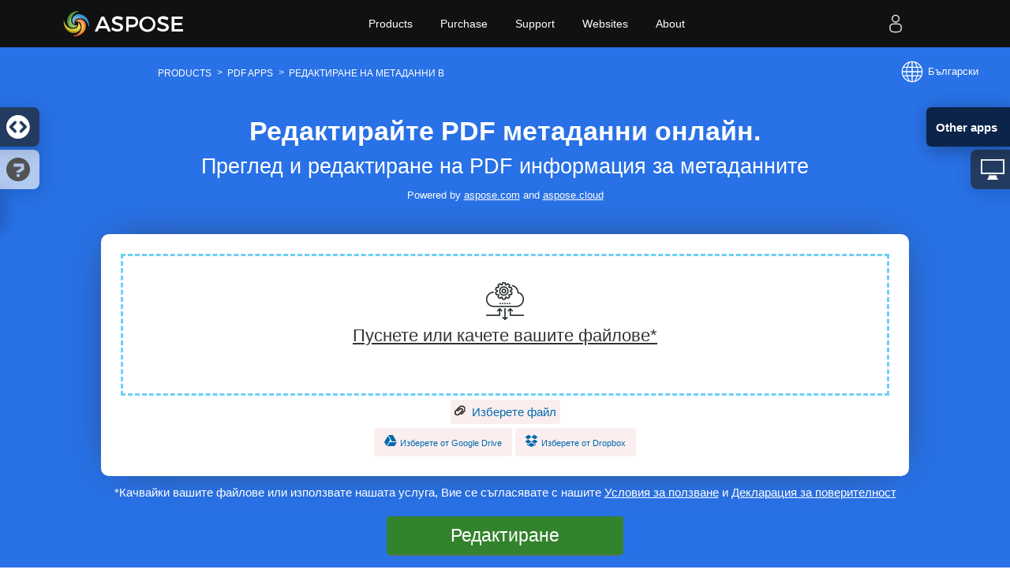

--- FILE ---
content_type: text/html; charset=utf-8
request_url: https://api.products.aspose.app/pdf/bg/metadata
body_size: 153470
content:
<!DOCTYPE html><html lang=bg dir=ltr><head><title>Преглед и редактиране на PDF метаданни онлайн</title><meta name=description content="Преглеждайте и редактирайте PDF информацията за метаданните онлайн. Премахване на метаданни от документ. Редактирайте Заглавие, Автор, Тема, Ключови думи и др. "><meta name=viewport content="width=device-width, initial-scale=1.0"><meta charset=utf-8><meta name=theme-color content=#3C7DE7><meta name=dcterms.date content="2025-10-24 14:58"><meta name=format-detection content="telephone=no"><link rel=canonical href=https://products.aspose.app/pdf/bg/metadata><link rel=alternate hreflang=ar href=https://products.aspose.app/pdf/ar/metadata><link rel=alternate hreflang=bg href=https://products.aspose.app/pdf/bg/metadata><link rel=alternate hreflang=cs href=https://products.aspose.app/pdf/cs/metadata><link rel=alternate hreflang=de href=https://products.aspose.app/pdf/de/metadata><link rel=alternate hreflang=el href=https://products.aspose.app/pdf/el/metadata><link rel=alternate hreflang=en href=https://products.aspose.app/pdf/metadata><link rel=alternate hreflang=es href=https://products.aspose.app/pdf/es/metadata><link rel=alternate hreflang=fa href=https://products.aspose.app/pdf/fa/metadata><link rel=alternate hreflang=fr href=https://products.aspose.app/pdf/fr/metadata><link rel=alternate hreflang=he href=https://products.aspose.app/pdf/he/metadata><link rel=alternate hreflang=hu href=https://products.aspose.app/pdf/hu/metadata><link rel=alternate hreflang=id href=https://products.aspose.app/pdf/id/metadata><link rel=alternate hreflang=it href=https://products.aspose.app/pdf/it/metadata><link rel=alternate hreflang=ja href=https://products.aspose.app/pdf/ja/metadata><link rel=alternate hreflang=ko href=https://products.aspose.app/pdf/ko/metadata><link rel=alternate hreflang=lt href=https://products.aspose.app/pdf/lt/metadata><link rel=alternate hreflang=nl href=https://products.aspose.app/pdf/nl/metadata><link rel=alternate hreflang=pl href=https://products.aspose.app/pdf/pl/metadata><link rel=alternate hreflang=pt href=https://products.aspose.app/pdf/pt/metadata><link rel=alternate hreflang=ro href=https://products.aspose.app/pdf/ro/metadata><link rel=alternate hreflang=ru href=https://products.aspose.app/pdf/ru/metadata><link rel=alternate hreflang=sr href=https://products.aspose.app/pdf/sr/metadata><link rel=alternate hreflang=sv href=https://products.aspose.app/pdf/sv/metadata><link rel=alternate hreflang=th href=https://products.aspose.app/pdf/th/metadata><link rel=alternate hreflang=tr href=https://products.aspose.app/pdf/tr/metadata><link rel=alternate hreflang=uk href=https://products.aspose.app/pdf/uk/metadata><link rel=alternate hreflang=vi href=https://products.aspose.app/pdf/vi/metadata><link rel=alternate hreflang=zh href=https://products.aspose.app/pdf/zh/metadata><link rel=alternate hreflang=zh-hant href=https://products.aspose.app/pdf/zh-hant/metadata><link rel=alternate hreflang=x-default href=https://products.aspose.app/pdf/metadata><script src="/pdf/apps-ui/content/js/pure/tools.min.js?v=uAKsuVbBK2mi80qfqE21PlR9bgmPtbGvsUYM3vOqm2M"></script><script>LoadExternalCookies()</script><link href="[data-uri]" rel="shortcut icon" type=image/vnd.microsoft.icon><style>@keyframes wave{50%,75%{transform:scale(2)}80%,to{opacity:0}}#DynabicMenuInnerDiv{z-index:999!important}#subheader{margin-top:60px;min-height:62px;display:flex;flex-wrap:wrap;align-items:center;justify-content:space-between;background-color:#2871e6;padding:0 40px 0 200px}#languageControl{position:static!important;padding:0!important}.otherapps .feature-format-to-format{margin:2vh 3vw;box-sizing:border-box;width:calc(50px + 8vw)}@media(max-width:800px){#subheader{min-height:48px;padding:5px 15px}.language-icon{width:24pt}.container-main{padding:0 2vw!important}.hide-on-mobile{height:0}.show-on-mobile{display:block}.feature{width:100%!important;float:none}.otherapps{padding:0 15vw!important}.feature-format-to-format{max-width:75pt}}@media(min-width:801px){.language{line-height:62px}.language-icon{width:40px;height:40px}.show-on-mobile{display:none!important;width:0;height:0}.otherapps{padding:0 22vw!important}.feature-format-to-format{max-width:75pt}}.fa{display:inline-block;font:14px/1 Fontawesome;font-size:inherit;text-rendering:auto;-webkit-font-smoothing:antialiased;-moz-osx-font-smoothing:grayscale}*{-webkit-box-sizing:border-box;-moz-box-sizing:border-box;box-sizing:border-box}html{font-family:sans-serif;-ms-text-size-adjust:100%;-webkit-text-size-adjust:100%;font-size:15px;-webkit-tap-highlight-color:transparent;padding:0;margin:0}body{margin:0;font-family:"Helvetica Neue",Helvetica,Arial,sans-serif;line-height:1.42857143;color:#333;background-color:#fff;overflow-x:hidden}@media(min-width:0) and (max-width:640px){body{-webkit-touch-callout:none!important}a{-webkit-user-select:none!important}a.sub-menu-container-link{width:calc(100% - 20px)!important}}[hidden]{display:none}A:HOVER,a,a:focus,a:hover{text-decoration:none!important}a,a:focus,a:hover{outline:0}a{background-color:transparent;color:#2072a7}a:active,a:hover{outline:0}a:focus,a:hover{color:#23527c}a:focus{outline:5px auto -webkit-focus-ring-color;outline-offset:-2px}.topheader ul{list-style:none;margin:0;padding:0}.topheader ul li{float:left;list-style-image:none!important}textarea{line-height:inherit;color:inherit;font:inherit;margin:0;overflow:auto}button{overflow:visible;text-transform:none}button,html input[type=button],input[type=reset],input[type=submit]{-webkit-appearance:button;cursor:pointer}input{line-height:normal}.userloginbox:hover ul ul,input[type=file]{display:block}.container-main{padding:0 140px;width:100%}.container{padding:0 7vw 0 5vw;width:100%}.blue,.gray{display:flex;flex-direction:column}.blue{background-color:#2871e6;color:#fff;text-align:center;justify-content:center;align-items:center}.gray{background-color:#f8f8f8;color:#6f6f6f;font-size:16px}.green{background-color:#e3f2fd;padding-top:1px}.lightgray{background:#fbfbfb;padding-top:40px;padding-bottom:40px}.darkgray{background:#d6d6d6;padding-top:20px;padding-bottom:20px;text-align:center;display:inline-block}#dvTitle{padding:20px 5vw}#dvTitle h1{font-size:calc(25px + 1.3vmin);font-weight:700;margin:0}.p-text{font-size:calc(10.7px + 1.3vw);font-weight:400;margin:0}.breadcrumb{display:flex;list-style:none;background-color:#2871e6;padding:0;margin:0}.breadcrumb li{position:relative;margin-left:20px}.breadcrumb a{min-inline-size:0}.breadcrumb li:first-child{margin-left:0}.breadcrumb li:first-child::before{display:none}.breadcrumb li::before{content:">";color:#fff;position:absolute;left:-13px;line-height:22px;font-size:12px}.breadcrumb span{color:#fff;text-transform:uppercase;font-size:12px}html[dir=rtl] .breadcrumb li{margin-left:0;margin-right:20px}html[dir=rtl] .breadcrumb li:first-child{margin-right:0}html[dir=rtl] .breadcrumb li::before{right:-13px;left:inherit}.list-block{text-align:left;max-width:400px;line-height:1.5}.list-ul{list-style-type:none;padding:0;margin:0;line-height:2}.flex-block{display:flex;justify-content:center;font-size:17px;text-align:initial;flex-wrap:wrap;margin:0 20px}.flex-block-column{display:flex;align-items:flex-end;flex-direction:column}.input-block{width:86vw;max-width:550px}#dvBooksList,#dvOverview{padding-top:20px;padding-bottom:10px}#dvBooksList{padding-top:10px}#HowtoTitle{font-size:24px;margin-bottom:0}.feature{width:33%;float:left}.app-features-section{padding-top:40px;padding-bottom:40px;text-align:center}.app-features-section h4{font-size:18px;color:#333}.app-features-section h3{font-size:16px;color:#333}.app-features-section p{font-size:16px;padding:10px;color:#666}.app-features-section .imgcircle{width:72px;margin:0 auto;border-radius:100%;padding:10px;opacity:.8}.btn-group{flex-wrap:wrap;display:flex;align-items:center;justify-content:flex-end}.dropdown,.label-btn-group{font-size:calc(12px + 1vh)}.dropdown{padding-left:1vw;padding-right:1vw;height:49px;border-radius:5px;margin:10px;background:#fff;width:calc(100px + 2vw);text-align:center}.dropdown-thin{font-size:14px;height:34px;border-radius:4px;background:#fff;text-align:left;min-width:165px}.dropdown-label{min-width:110px;display:inline-block}.btn{display:inline-block;-ms-touch-action:manipulation;touch-action:manipulation;cursor:pointer;border:1px solid transparent;padding:6px 12px;font-size:16px;border-radius:4px;-webkit-user-select:none;-moz-user-select:none;-ms-user-select:none;user-select:none}.btn:active{background-image:none;outline:0;-webkit-box-shadow:inset 0 3px 5px rgba(0,0,0,.125);box-shadow:inset 0 3px 5px rgba(0,0,0,.125)}.btn:hover,.convertbtn .btn:hover{filter:brightness(1.1)}.btn[disabled],.immediatelyRemove[disabled]{cursor:not-allowed;opacity:.65;-webkit-box-shadow:none;box-shadow:none}.btn-link{color:#fff;margin:10px;padding-left:5px;padding-right:5px;background:#3474a1;border-radius:5px;min-inline-size:48px}.btn-link:hover{background:#3cc0ef;color:#fff}.btn-success{color:#fff;background-color:#65c621}.center-div{margin:auto;padding:10px}#DownloadBtn{margin-left:36px}.convertbtn{min-height:49px;flex-direction:row;display:inline-flex;justify-content:center;align-items:center;max-width:600px}@media(max-width:598px){#DownloadBtn{margin-left:0}}.convertbtn .btn{background:#33822d;color:#fff;margin:10px;font-size:calc(16px + 1vh);box-shadow:0 6px 1px -5px #666;width:calc(50vw + 10px);max-width:300px;min-width:fit-content;min-height:49px}#ViewerLink:hover{background:#3683b9}.nav{list-style:none}.nav>li{float:left}.alert-danger,.alert-success{background-color:#f30;padding:10px;border-radius:5px;border:1px solid #f5deb3;word-break:break-all}.alert-success{background-color:#008000}.hidden{display:none!important}.show-flex{display:flex!important}.disabled-events{pointer-events:none;opacity:.3}.visually-hidden{position:absolute!important;clip:rect(1px 1px 1px 1px);clip:rect(1px,1px,1px,1px);padding:0!important;border:0!important;height:1px!important;width:1px!important;overflow:hidden}.filesuccess{width:80%;border-radius:10px;box-shadow:0 0 20px -10px #333;background:#eff9e8;color:#333;padding:20px}#loader,#processing{height:225px;display:flex;align-items:center}.table{display:table}.table-row{display:table-row}.table-cell{display:table-cell;border:0;border-width:0}.filedrop{position:relative;min-height:180px;overflow-y:visible;border:3px dashed #6dcff6!important;color:#333;background-repeat:no-repeat;background-position:center 33px;cursor:pointer}.fileupload-list{min-height:100%;display:flex;flex-direction:column;align-items:center;justify-content:center;padding:10px 0;cursor:pointer}.filedrop.hide-drop-files-hint{background-size:0}.drop-files-label{position:absolute;top:0;left:0;right:0;bottom:0;text-align:center;padding-top:85px;cursor:pointer}.filedrop.hide-drop-files-hint .drop-files-label{display:none}.filedrop-container{min-height:225px;border-radius:10px;box-shadow:0 0 50px -20px #333;background-color:#fff;width:80%;padding:25px}.filedrop-buttonbar .fa-link{color:#00bfff}.filedrop-input{display:none!important}.filedrop label{width:100%;font-size:22px;text-decoration:underline}.download-button,.filedrop label{word-break:break-all}.filedrop:hover label{opacity:.8}.filedrop a,.filedrop a label{font-size:13px;color:#7f8b77;display:inline}.filedrop.filedrop-mvc input{cursor:pointer!important}#filedrop-input-url{display:block;width:max-content;margin:5px auto}@media(max-width:480px){#filedrop-input-url{width:auto}}.btn-gray{background:#fbeeee;border-radius:4px;padding:5px}.btn-gray:hover{filter:brightness(1.1)}.url-bottom-button{cursor:pointer;display:block;width:max-content;margin:5px auto;color:#337ab7}.filename i{color:#cfad99}.filename{background:#e0f4d3;color:#7f8b77;padding:5px 10px;border-radius:6px}.filename label,.howtolist li{font-size:16px}.filedrop.fileplacement>.fileupload,.filename{display:inline-block}.fileupload{position:relative;z-index:5;margin-bottom:1px;cursor:default}.filename i,.fileupload a{cursor:pointer}.icon-close{color:#cfad99}.icon-arrow-down,.icon-arrow-up{color:rgba(40,167,69,.4)}.filedrop-buttonbar-item{margin:5px;cursor:pointer}.file-link-holder-add svg{color:rgba(40,167,69,.4);width:20px;vertical-align:middle}.file-link-holder-cancel svg{color:#cfad99;width:16px;vertical-align:middle}#externalUrlButton svg{width:16px;vertical-align:text-top}#choose-file-button,#dropbox-lazy-load-id,#externalUrlButton,#google-drive-loader{color:#006bb0}#choose-file-button svg{width:18px;vertical-align:text-top}.howtolist{background:inherit;display:flex;align-content:center;order:2;padding-bottom:5vh;word-break:break-word}.howtolist ul{list-style-type:none}.howtolist li{position:relative;margin-bottom:10px;line-height:1.4}.howtosection{padding-right:5vw}.counter{counter-reset:question-counter}.counter li{counter-increment:question-counter}.counter li::before{content:counter(question-counter);position:absolute;top:5px;display:block;background:#006bb0;width:20px;height:20px;color:#fff;text-align:center;line-height:20px;font-size:12px;font-weight:700;border-radius:4px;margin:0 0 10px;left:-30px}.howtosectiongfx{display:grid;align-content:center;justify-content:flex-end;order:2}.otherapps{display:flex;flex-wrap:wrap;justify-content:center;padding-bottom:3vw;text-align:center}.otherapps h4{width:100%}.otherapps a span{display:block;color:#333;text-align:center;font-size:calc(10px + .5vmax)}.otherapps a img{display:block;max-width:60px;margin:auto}.icon{display:inline-block;stroke-width:0;stroke:currentColor;fill:currentColor;margin:0}.frame15{min-width:30px;height:30px;margin:10px}.frame0{width:16px;height:16px}.frame0-1{width:20px;height:20px}.frame0-2{width:36px;height:36px}.frame,.social-panel{display:flex;justify-content:center}.frame{flex-direction:row}.social-panel{padding:70px 0 10px;width:100%}#feedback textarea,.share-button{box-shadow:0 0 10px rgba(0,0,0,.2)}.share-button{color:#fff;font-size:16px;max-width:50px;height:50px;border-radius:8px;transition:all .4s ease-out;cursor:pointer;box-sizing:border-box;display:flex;justify-content:flex-start;align-items:center;z-index:5000;margin:0 5px;overflow:hidden;padding-right:12px;white-space:nowrap}.share-button:hover{max-width:500px}.footer-socials li a:hover,.share-button a,.share-button a:active,.share-button a:hover,.share-button a:visited{color:#fff}.share-button__facebook{background-color:#4267b2}.share-button__twitter{background-color:#1da1f2}.share-button__linkedin{background-color:#2867b2}.share-button__pdfotherapp{background-color:#475796}.share-button__cloud{background-color:#4f49ad}.share-button__github{background-color:#495568}.share-button__bookmark{background-color:#f80}.share-button__reddit{background-color:#ff4500}.other-apps-button{position:fixed;top:136px;right:0;z-index:99;height:50px;display:flex;align-items:center;justify-content:flex-end;background:rgba(0,0,0,.68);box-shadow:3px 4px 22px rgba(0,0,0,.33);border-radius:6px 0 0 6px;padding:12px 16px 12px 12px;transition:.25s;cursor:pointer;font-weight:700}#WorkPlaceHolder{padding-bottom:30px}#UploadFile{margin-top:10px}.anchor{visibility:hidden;content:" ";display:block;margin-top:-60px;height:60px}#try-other-formats{padding-bottom:24px!important}#feedback{display:none}#feedback textarea{width:86vw;max-width:700px;min-height:35px;max-height:35px;resize:none;border-radius:6px;outline:0!important;padding:5px 15px;overflow-y:hidden;transition:min-height .5s ease-out,max-height .5s ease-out;color:#000}#feedback textarea:hover{min-height:120px;max-height:120px}input[type=checkbox]:focus,input[type=file]:focus,input[type=radio]:focus{outline:5px auto -webkit-focus-ring-color;outline-offset:-2px}.progress{width:86vw;overflow:hidden;background-color:#f5f5f5;border-radius:4px;-webkit-box-shadow:inset 0 1px 2px rgba(0,0,0,.1);box-shadow:inset 0 1px 2px rgba(0,0,0,.1)}.progress-bar{float:left;width:0%;height:100%;font-size:12px;line-height:20px;color:#fff;text-align:center;background-color:#337ab7;-webkit-box-shadow:inset 0-1px 0 rgba(0,0,0,.15);box-shadow:inset 0-1px 0 rgba(0,0,0,.15);-webkit-transition:width .6s ease;-o-transition:width .6s ease;transition:width .6s ease}.progress-bar-striped,.progress-striped .progress-bar{background-image:-webkit-linear-gradient(45deg,rgba(255,255,255,.15) 25%,transparent 25%,transparent 50%,rgba(255,255,255,.15) 50%,rgba(255,255,255,.15) 75%,transparent 75%,transparent);background-image:-o-linear-gradient(45deg,rgba(255,255,255,.15) 25%,transparent 25%,transparent 50%,rgba(255,255,255,.15) 50%,rgba(255,255,255,.15) 75%,transparent 75%,transparent);background-image:linear-gradient(45deg,rgba(255,255,255,.15) 25%,transparent 25%,transparent 50%,rgba(255,255,255,.15) 50%,rgba(255,255,255,.15) 75%,transparent 75%,transparent);-webkit-background-size:40px 40px;background-size:40px 40px}.progress-bar.active,.progress.active .progress-bar{-webkit-animation:progress-bar-stripes 2s linear infinite;-o-animation:progress-bar-stripes 2s linear infinite;animation:progress-bar-stripes 2s linear infinite}.progress-bar-success{background-color:#5cb85c}#dvEmailInput{display:flex;max-width:87vw;margin-left:5px}#sendemail{padding-top:10px;padding-bottom:10px;flex-direction:row;display:none;flex-wrap:wrap}#EmailToInput{border-top-right-radius:0;border-bottom-right-radius:0;height:36px;max-width:300px;min-width:calc(50px + 10vw)}#sendEmailButton{border-top-left-radius:0;border-bottom-left-radius:0;height:36px}.form-control{padding:6px 12px;font-size:14px;line-height:1.42857143;color:#555;background-color:#fff;background-image:none;border:1px solid #ccc;border-radius:4px;-webkit-box-shadow:inset 0 1px 1px rgba(0,0,0,.075);box-shadow:inset 0 1px 1px rgba(0,0,0,.075);-webkit-transition:border-color ease-in-out .15s,-webkit-box-shadow ease-in-out .15s;-o-transition:border-color ease-in-out .15s,box-shadow ease-in-out .15s;transition:border-color ease-in-out .15s,box-shadow ease-in-out .15s;max-width:700px;width:100%}@media(max-width:768px){.watermark textarea{width:100%;display:block;clear:both;min-width:100%;margin:0 auto 20px}}::-webkit-input-placeholder{font-weight:400;font-style:normal}::-moz-placeholder{font-weight:400;font-style:normal}:-ms-input-placeholder{font-weight:400;font-style:normal}:-moz-placeholder{font-weight:400;font-style:normal}#DynabicMenuInnerDivForSeo{margin-bottom:60px}#DynabicMenuFooter{display:table;width:100%;z-index:11}#dvMenuFooter{direction:ltr}.is-flex-centre{display:flex;justify-content:center;align-items:baseline}.footer-nav{background:linear-gradient(to bottom,#222 30%,#444 100%);padding:35px 0}.footer-socials{padding:0;margin-top:30px;margin-bottom:40px}.footer-socials li{margin:10px 8px;list-style:none}.footer-socials li a{height:26px;width:26px;margin:0 2px;color:#818692;text-align:center;display:block;font-size:20px;line-height:30px}.footer-socials li a i{filter:brightness(100)}.footer-bar{min-height:52px;background:linear-gradient(to bottom,#242323 0,#333 100%);border-bottom:3px solid #222}.footer-bar-all-rigths,.footer-policy a{font-size:11px;color:#868484;line-height:22px;font-family:Arial,Verdana,Tahoma}.footer-bar-all-rigths{margin:0 10px 0 0}.footer-policy a{transition:all .3s ease}.footer-policy ul{padding:0}.footer-policy li:not(:last-child)::after{content:"|";padding:0 4px;font-size:14px;line-height:20px;color:#818692}.footer-menu{padding:0;margin-bottom:20px}.footer-menu li,.footer-policy li{list-style:none}.footer-menu li a{display:inline-block;font-family:"Open Sans",sans-serif;margin:0 15px;color:#fff;text-align:center;font-size:14px;font-weight:400;text-decoration:none;text-transform:capitalize;transition:all .3s ease}.footer-menu li a:hover,.footer-policy a:hover{color:#3ca3d9}.footer-menu li:not(:last-child)::after{content:"|";padding:0 2px;color:#818692}@media(max-width:768px){.footer-menu{display:grid;grid-template-columns:repeat(4,1fr)}.footer-menu li{margin-bottom:10px}.footer-menu li:not(:last-child)::after{content:none}.footer-bar{flex-direction:column}.footer-policy ul{gap:4px}}@media(max-width:480px){.footer-menu{grid-template-columns:1fr;justify-items:center}.footer-bar{background:#000}.footer-policy li:not(:last-child)::after{content:none}}.topheader{float:left;width:100%;background:#111;font-family:Arial,Verdana,Tahoma;top:0;position:fixed}.topsection{width:1170px;margin:0 auto;max-width:100%;padding:0 15px}.language-icon{overflow:hidden}.menuitems{display:table;margin:0 auto!important;float:none}.topheadermenus a{font-size:14px;color:#fff!important;margin:0 .25em;text-decoration:none;display:block;line-height:60px;padding:0 1em}.loginanchor ul,.topheadermenus ul{display:none}.userlogstatus{width:120px!important;min-width:120px!important;max-width:120px!important;float:right}.topheadermenus li a:hover{background:#2072a7;color:#fff}.togglebtn{cursor:pointer;position:relative;float:right;background-color:transparent;background-image:none;border:1px solid transparent;background:#333;outline:0;display:none;margin:0 0 0 5px;min-height:60px;padding:0 15px;border-radius:0}.sr-only{position:absolute;width:1px;height:1px;padding:0;margin:-1px;overflow:hidden;clip:rect(0,0,0,0);border:0}.icon-bar{transform:rotate(0);padding:0;left:0;display:block;top:0;transition:.3s all ease-in-out;background:#888}.icon-bar,.icon-bar+.icon-bar{margin-top:4px}.togglebtn .icon-bar{display:block;width:20px;height:2px;border-radius:1px}.userloginbox{float:right;position:relative;padding-top:15px}.userloginbox .userlogin{padding:0 5px!important;display:block!important;color:#eaeaea!important;max-height:60px!important;font-size:18px;cursor:pointer;margin-bottom:15px}.userloginbox ul ul{position:absolute;right:0;background:#222;padding:10px;min-width:200px}.loginanchor ul li{display:block;box-sizing:border-box;width:100%;padding-bottom:0}.userloginbox:hover ul ul a{font-size:13px!important;color:#fff!important;display:block!important;padding:5px!important;margin-bottom:5px}.userloginbox ul ul a:hover{color:#fff;background:#1a89d0}@media(min-width:1440px){.app-features-section h3,.app-features-section p,.gray,.howtolist li{font-size:24px}#HowtoTitle{font-size:32px}}#DynabicMenuUserControls{float:right}html[dir=ltr] #DynabicMenuUserControls{margin-left:20px}@media(max-width:1024px) and (min-width:0){.topbutton .icon-bar:nth-child(1){transform:rotate(45deg);padding-left:10px;left:0;top:5px;transition:.3s all ease-in-out}.topbutton .icon-bar:nth-child(2){display:none}.topbutton .icon-bar:nth-child(3){transform:rotate(-45deg);padding-right:10px;left:0;transition:.3s all ease-in-out;margin-top:-2px}}@media(max-width:1024px){.topheader,.topsection{width:100%;min-width:100%;max-width:100%;padding:0!important}.togglebtn{display:block}.menuitems{display:none}.venturelogo{margin-left:10px}}@media(max-width:768px){.share-button{width:30px;height:30px;border-radius:50%;transition:none}.share-button:hover{width:30px}.share-button .frame15{width:14px;height:14px;margin:0}}@media(max-width:480px){.userlogstatus{width:100px}}@media(max-width:1024px) and (min-width:0){.menuitems{right:0!important;width:280px!important;left:inherit!important;overflow-y:auto;margin:0;clear:both;position:absolute;top:60px;background:#fff;padding-right:0;max-height:500px!important;height:inherit}.menuitems ul li li a:after{display:none!important}.menuitems ul li:hover{background:0 0!important}.menuitems ul li li a:hover{background:#439cda!important}}.userloginbox .fa.fa-user{width:30px;height:30px;text-align:center;line-height:30px;background:#006bb0;border-radius:100%;font-size:16px}@media(max-width:668px){.userlogstatus{width:100px!important}.venturelogo{background-size:180px!important;background-position-y:center!important}}@media(max-width:1024px){.togglebtn{float:left;margin:0 5px 0 0!important}.menuitems{right:inherit!important;left:0!important}}.desklink{display:block!important}#DynabicMenuUserControlsclone,.moblink,.topurlink.moblink:after{display:none!important}@media(max-width:1024px){.topurlink.moblink,div#DynabicMenuUserControlsclone{display:block!important}.topurlink.moblink:hover{background:#2072a7;color:#fff}.desklink,.menuitems ul li:hover .productmenubox a:after,.topurlink.moblink:after{display:none!important}}.topheadermenus li .productmenubox a:hover{background:#3071a9!important;color:#fff!important}@media(max-width:350px){.userlogstatus{width:75px!important}}.lang-id{display:none}@media(max-width:320px){.userlogstatus{width:80px!important}.lang-description{display:none!important}.lang-id{display:block!important}}.bg-gray{background-color:#f8f8f8;border-bottom:1px solid #eaeaea;box-shadow:0 0 25px -7px #d7d7d7;display:flex;flex-flow:wrap;justify-content:center;padding-top:6vh;padding-bottom:6vh}.cardbox{background-color:#fefefe;border-radius:6px;box-shadow:0 3px 20px -20px #666;min-height:280px;padding:2vw;text-align:center;max-width:510px;font-size:calc(12px + .3vw);margin:2vw}.cardbox .btn-success{background:#dc4342;border-radius:0;border:0;color:#fff}em.icofile{font-size:12px;font-weight:700;z-index:1;color:#fff;display:table;min-width:45px;position:relative;margin:40px auto 0;max-width:45px;left:-15px}.icofile::after,.icofile::before{background:0 0;position:absolute;content:"";z-index:0}.icofile::before{width:20px;height:5px;border-top:3px solid #333;border-radius:0;left:25px;top:-15px;border-bottom:3px solid #333}.icofile::after{width:45px;height:55px;border:3px solid #333;border-radius:4px;left:10px;top:-30px}.tag,em.icofile b{display:inline-block}em.icofile b{background:#ec971f;padding:3px 5px;z-index:99999;position:relative;overflow:hidden;max-width:70px;text-overflow:ellipsis;white-space:nowrap;font-style:normal}#featureBlock{min-width:300px}#OtherFeaturesTitle{font-size:28px;margin-bottom:0}#OtherFeatureSubTitle,#OtherFeaturesTitle{text-align:center;width:100%}.tag{margin:10px;padding:10px;border-radius:5px;background-color:#fff}.SuccessMessage{font-size:18px}div#iframe-wrap{left:0;top:0;right:0;bottom:0}div#iframe-wrap>iframe{width:100%;height:100%}.lngTopBtn{cursor:pointer;user-select:none;margin:0;padding:0;outline:currentcolor 0;border:0;width:auto;overflow:visible;display:flex;-moz-box-align:center;align-items:center;color:#fff;background-color:transparent;font-family:inherit;line-height:inherit}.alertBackground,.alertPanel,div#iframe-wrap{position:fixed;z-index:99999999}.alertPanel{top:0;left:0;display:flex;flex-direction:column;-moz-box-pack:center;justify-content:center;-moz-box-align:center;align-items:center;width:100%;height:100%}.alertBackground{background-color:rgba(0,0,0,.4);inset:0}.lngCrossStyle{cursor:pointer;color:#212121;position:absolute;top:0;right:0;padding:12px;box-sizing:content-box}.lngCrossSize{width:20px;height:20px}.lngCrossBlock{display:flex;overflow:hidden}.lngHeader{line-height:40px;font-size:20px;font-family:"Source Sans Pro",Helvetica,Arial,sans-serif;font-weight:600;color:#666;padding:12px 0;text-align:center}.lngPanel,.lngPanelInfo{display:flex;flex-direction:column}.lngPanel{box-shadow:rgba(26,26,26,.2) 0 0 24px;z-index:99999999;background-color:#fff;box-sizing:content-box;overflow:hidden auto}.lngPanelInfo{flex:1 1 auto}.lngUlList{display:flex;flex-wrap:wrap;-moz-box-pack:justify;justify-content:space-between;padding:24px;margin:0;list-style:outside none none}.lngliList{position:relative;padding:0 6px}.lngLink{line-height:48px;font-size:18px;font-family:"Source Sans Pro",Helvetica,Arial,sans-serif;font-weight:400;display:flex;-moz-box-align:center;align-items:center;padding:0 6px;color:#212121;border-bottom:1px solid #e0e0e0}.lngLinkBlock{display:flex;flex:1 1 auto;text-decoration:inherit;color:inherit}.lngMarker{position:absolute;display:flex;-moz-box-align:center;align-items:center;top:0;right:12px;bottom:0}.altChngLangBlock{position:fixed;z-index:999999;bottom:12px;right:12px;background-color:#f0ffff;width:300px;height:130px;border-radius:10px;box-shadow:0 0 50px -20px #333}@media(max-width:350px){.altChngLangBlock{width:250px}}.imgBtnSize{height:40px;width:44px}.btnCrlAlert{border:0;background:no-repeat;height:50px;width:50px;margin-left:20px;margin-right:20px}.btn-right{position:absolute;right:4.3%}@media(min-width:768px){.lngLink{height:42px;line-height:18px;font-size:15px}.lngPanel{position:relative;max-height:calc(-72px + 100vh);width:700px}.lngPanelInfo{padding:36px}.lngliList{width:25%}}@media(max-width:767px){.lngPanel{right:12px;left:12px;max-height:calc(-24px + 100vh);position:fixed}.lngliList{width:100%}}h2{word-break:break-word}a,label:not([for=""]){display:inline-block}#signCanvas{width:100%}.loading{display:inline-flex;animation-delay:1s;justify-content:center;align-items:center}.loading .dot{position:relative;width:1.5em;height:1.5em;margin:.8em;border-radius:50%}.loading .dot::before{position:absolute;content:"";width:100%;height:100%;background:inherit;border-radius:inherit;animation:wave 2s ease-out infinite;margin:auto;left:0;right:0;top:0}.loading .dot:nth-child(1),.loading .dot:nth-child(2),.loading .dot:nth-child(3),.loading .dot:nth-child(4),.loading .dot:nth-child(5){background:#0634de}.loading .dot:nth-child(1)::before{animation-delay:.2s}.loading .dot:nth-child(2)::before{animation-delay:.4s}.loading .dot:nth-child(3)::before{animation-delay:.6s}.loading .dot:nth-child(4)::before{animation-delay:.8s}.loading .dot:nth-child(5)::before{animation-delay:1s}.rotateimg180{-webkit-transform:rotate(180deg);-moz-transform:rotate(180deg);-ms-transform:rotate(180deg);-o-transform:rotate(180deg);transform:rotate(180deg)}.immediatelyRemove{display:flex;justify-content:center;align-items:center;background:0 0;border:0}.immediatelyRemove:hover{filter:brightness(.75)}.terms-area{padding:10px 50px}.terms-area a,.terms-area a:hover{color:#fff;text-decoration:underline!important}.terms-area a:hover{color:#26ae60}.terms-area a:focus{text-decoration:underline!important}.proposedApp:hover{filter:brightness(.8)}.otherAppTitle{max-width:130px;display:inline-block;text-overflow:ellipsis;white-space:nowrap;overflow:hidden;color:#222}.howToImage[dir=ltr]{float:right}.howToImage[dir=rtl]{float:left}#formFillerControls{min-height:313px;display:flex}.formCard{background-color:#fff;margin:10px;padding:10px;width:250px;display:flex;justify-content:space-between;text-align:left;height:122px}#other-apps-modal-links a,.formCard>div>div{display:flex;align-items:center}.formCard h2{margin:7px 0 7px 10px}.formCard p{margin:7px 0}.formCardArrow{display:flex;border:solid;border-width:0 1px 1px 0;padding:12px;transform:rotate(-45deg) skew(-15deg,-15deg);height:fit-content;margin-top:40px}#Promo{padding:20px 0}.mobilePromo{display:block;width:156px;height:44px;background-color:transparent;background-repeat:no-repeat;background-position:center;background-size:cover;opacity:.85;color:#fff!important;margin-top:3pt;padding:0 16px}.devApiButton{display:flex;height:48px;border:1px solid transparent;justify-content:start;padding-right:10px}#developerPromo{position:absolute;left:10%;height:48px;padding:0}#developerPromo .btn{color:#fff;background-color:#0d6efd;border-color:#0d6efd;width:130px;font-size:1rem;min-height:10px}.mobile-buttons{background-color:#2871e6;display:flex;flex-wrap:wrap;align-items:center;justify-content:center;padding-bottom:30px}@media(max-width:800px){.howtosectiongfx{display:none}.mobilePromo{left:auto;position:inherit}.convertbtn.btn-group,.mobile-buttons{flex-direction:column}.btn-right{position:inherit}.breadcrumb{padding:4pt}.breadcrumb li::before,.breadcrumb span{font-size:9px}#developerPromo,.devApiButton{position:relative;left:inherit}#developerPromo{min-height:48px;height:fit-content}}.sub-menu-container{display:flex;flex-wrap:wrap;justify-content:space-between;gap:24px;background-color:#fff;box-shadow:9px -3px 20px 4px rgba(50,50,50,.15);padding-top:24px;padding-bottom:24px}.sub-menu-container-links{display:flex;flex-wrap:wrap;gap:12px 24px}.sub-menu-container-link{font-weight:700;color:#666;white-space:nowrap}.sub-menu-container-link:hover{color:#3d8ec4}#other-apps-modal-links{display:flex;flex-wrap:wrap;justify-content:center}@media(max-width:991.98px){#other-apps-modal-links{margin-top:0}}#other-apps-modal-links a{min-width:130px;width:130px;flex-direction:column;text-align:center;text-decoration:none;border-radius:12px;transition:.25s;padding:16px 8px;cursor:pointer}#other-apps-modal-links a .app-icon{min-width:var(--app-icon-size);height:var(--app-icon-size);margin-bottom:8px;transition:.25s}@media(max-width:991.98px){#other-apps-modal-links a .app-icon{--app-icon-size:45px}}#other-apps-modal-links a span{font-size:14px;color:#4e4e4e}@media(max-width:991.98px){#other-apps-modal-links a span{font-size:12px}}#other-apps-modal-links a:hover{background-color:#f4f7ff}#other-apps-modal-links a:hover .app-icon{transform:scale(1.1)}.div-table{display:table}.div-row{display:table-row}.div-cell{display:table-cell}.question-text-area{color:#535351;border:8px solid #fff;border-radius:8px;-moz-border-radius:8px;-webkit-border-radius:8px;width:80%;padding:8px;border-image-slice:5}.radiobtn-link{cursor:pointer;color:#fff;font-weight:900;padding-bottom:4px;border-bottom:2px #afadad solid}.radiobtn-link.active,.radiobtn-link:active,.radiobtn-link:hover{border-bottom:2px #fff solid}</style><style>.wrapper-popup-button{min-width:200px;position:fixed;z-index:99;display:flex;flex-direction:column;transition:transform .4s ease-out;direction:ltr}.wrapper-popup-button a{height:50px;display:flex;align-items:center;justify-content:flex-end;box-shadow:2px 4px 20px 5px rgba(0,0,0,.1);padding:0 12px;cursor:pointer}.wrapper-popup-button a .title{font-size:1em;font-weight:700;white-space:nowrap;margin-right:12px}.wrapper-popup-button a .ai{font-size:30px}.wrapper-popup-button-left{right:100%;transform:translateX(50px)}.wrapper-popup-button-left a{border-top-right-radius:8px;border-bottom-right-radius:8px}.wrapper-popup-button-left:hover{transform:translateX(100%)}.wrapper-popup-button-right{left:100%;transform:translateX(-50px)}.wrapper-popup-button-right a{border-top-left-radius:8px;border-bottom-left-radius:8px}.wrapper-popup-button-right:hover{transform:translateX(-100%)}.api-docs-links{align-self:flex-end;display:inline-flex;background-color:inherit;border-bottom-left-radius:8px;border-bottom-right-radius:8px;box-shadow:2px 4px 20px 5px rgba(0,0,0,.1);padding:6px;transform:translateX(-50px);width:140px}.api-docs-links a{width:44px;min-width:44px;height:38px;display:flex;align-items:center;justify-content:center;border:2px solid #888;border-radius:6px;font-size:11px;color:#333;transition:.1s;margin-right:6px;background-color:rgba(255,255,255,.68);font-weight:700}.api-docs-links a:last-child{margin-right:0}.api-docs-links a:hover{background-color:#72a1ff;border-color:#72a1ff;color:#fff}@font-face{font-family:"aspose-icons";src:url("/pdf/apps-ui/content/webfonts/aspose-icons.woff?d32h97") format("woff");font-weight:normal;font-style:normal;font-display:swap}[class^=ai-],[class*=" ai-"]{font-family:"aspose-icons"!important;speak:never;font-style:normal;font-weight:normal;font-variant:normal;text-transform:none;line-height:1;-webkit-font-smoothing:antialiased;-moz-osx-font-smoothing:grayscale}</style><style>.app-icon{--app-icon-size:60px;display:inline-block;vertical-align:middle}.app-icon-24{--app-icon-size:24px}.app-icon-45{--app-icon-size:45px}.app-icon:before{content:'';display:block;background-image:url('/pdf/apps-ui/content/img/app-icons.png');background-repeat:no-repeat;width:var(--app-icon-size);height:var(--app-icon-size);background-size:calc(46*var(--app-icon-size)) var(--app-icon-size)}.app-icon-merger:before{background-position:calc(var(--app-icon-size)*-1*0) 0}.app-icon-conversion:before{background-position:calc(var(--app-icon-size)*-1*1) 0}.app-icon-hash:before{background-position:calc(var(--app-icon-size)*-1*2) 0}.app-icon-imagetoformat:before{background-position:calc(var(--app-icon-size)*-1*3) 0}.app-icon-formattoimage:before{background-position:calc(var(--app-icon-size)*-1*4) 0}.app-icon-splitter:before{background-position:calc(var(--app-icon-size)*-1*5) 0}.app-icon-translate:before{background-position:calc(var(--app-icon-size)*-1*6) 0}.app-icon-unlock:before{background-position:calc(var(--app-icon-size)*-1*7) 0}.app-icon-viewer:before{background-position:calc(var(--app-icon-size)*-1*8) 0}.app-icon-editor:before{background-position:calc(var(--app-icon-size)*-1*9) 0}.app-icon-compress:before{background-position:calc(var(--app-icon-size)*-1*10) 0}.app-icon-convertwebpage:before{background-position:calc(var(--app-icon-size)*-1*11) 0}.app-icon-lock:before{background-position:calc(var(--app-icon-size)*-1*12) 0}.app-icon-pagenumbering:before{background-position:calc(var(--app-icon-size)*-1*13) 0}.app-icon-searchable:before{background-position:calc(var(--app-icon-size)*-1*14) 0}.app-icon-metadata:before{background-position:calc(var(--app-icon-size)*-1*15) 0}.app-icon-search:before{background-position:calc(var(--app-icon-size)*-1*16) 0}.app-icon-rotate:before{background-position:calc(var(--app-icon-size)*-1*17) 0}.app-icon-comparison:before{background-position:calc(var(--app-icon-size)*-1*18) 0}.app-icon-redaction:before{background-position:calc(var(--app-icon-size)*-1*19) 0}.app-icon-crop:before{background-position:calc(var(--app-icon-size)*-1*20) 0}.app-icon-resize:before{background-position:calc(var(--app-icon-size)*-1*21) 0}.app-icon-parser:before{background-position:calc(var(--app-icon-size)*-1*22) 0}.app-icon-removepages:before{background-position:calc(var(--app-icon-size)*-1*23) 0}.app-icon-annotation:before{background-position:calc(var(--app-icon-size)*-1*24) 0}.app-icon-signature:before{background-position:calc(var(--app-icon-size)*-1*25) 0}.app-icon-xfa:before{background-position:calc(var(--app-icon-size)*-1*27) 0}.app-icon-tableextraction:before{background-position:calc(var(--app-icon-size)*-1*28) 0}.app-icon-watermark:before{background-position:calc(var(--app-icon-size)*-1*29) 0}.app-icon-formfiller:before{background-position:calc(var(--app-icon-size)*-1*30) 0}.app-icon-ocr:before{background-position:calc(var(--app-icon-size)*-1*31) 0}.app-icon-organize:before{background-position:calc(var(--app-icon-size)*-1*32) 0}.app-icon-musicvideo:before{background-position:calc(var(--app-icon-size)*-1*33) 0}.app-icon-wordcounter:before{background-position:calc(var(--app-icon-size)*-1*34) 0}.app-icon-gifmaker:before{background-position:calc(var(--app-icon-size)*-1*35) 0}.app-icon-memegenerator:before{background-position:calc(var(--app-icon-size)*-1*36) 0}.app-icon-repair:before{background-position:calc(var(--app-icon-size)*-1*37) 0}.app-icon-passgen:before{background-position:calc(var(--app-icon-size)*-1*38) 0}.app-icon-urlencoder:before{background-position:calc(var(--app-icon-size)*-1*39) 0}.app-icon-urlencoder:before{background-position:calc(var(--app-icon-size)*-1*40) 0}.app-icon-removewatermark:before{background-position:calc(var(--app-icon-size)*-1*41) 0}.app-icon-chatpdf:before{background-position:calc(var(--app-icon-size)*-1*42) 0}.app-icon-chatpdfmedia:before{background-position:calc(var(--app-icon-size)*-1*43) 0}.app-icon-chatimagegen:before{background-position:calc(var(--app-icon-size)*-1*44) 0}.app-icon-changefonts:before{background-position:calc(var(--app-icon-size)*-1*45) 0}</style><style>@font-face{font-family:'aspose-icons';src:url("/pdf/apps-ui/content/webfonts/aspose-icons.woff?d32h97") format("woff");font-weight:normal;font-style:normal;font-display:swap}[class^="ai-"],[class*=" ai-"]{font-family:'aspose-icons'!important;speak:never;font-style:normal;font-weight:normal;font-variant:normal;text-transform:none;line-height:1;-webkit-font-smoothing:antialiased;-moz-osx-font-smoothing:grayscale}.ai-pencil3:before{content:""}.ai-image2:before{content:""}.ai-music:before{content:""}.ai-copy3:before{content:""}.ai-alarm:before{content:""}.ai-display:before{content:""}.ai-laptop:before{content:""}.ai-rotate-ccw3:before{content:""}.ai-rotate-cw3:before{content:""}.ai-users4:before{content:""}.ai-spinner9:before{content:""}.ai-zoom-in2:before{content:""}.ai-zoom-out2:before{content:""}.ai-bin:before{content:""}.ai-menu7:before{content:""}.ai-sphere:before{content:""}.ai-notification2:before{content:""}.ai-question2:before{content:""}.ai-cross2:before{content:""}.ai-play4:before{content:""}.ai-arrow-up3:before{content:""}.ai-arrow-right3:before{content:""}.ai-arrow-down3:before{content:""}.ai-arrow-left3:before{content:""}.ai-arrow-up8:before{content:""}.ai-arrow-right8:before{content:""}.ai-arrow-down8:before{content:""}.ai-arrow-left8:before{content:""}.ai-checkbox-unchecked2:before{content:""}.ai-radio-unchecked:before{content:""}.ai-checkmark-circle:before{content:""}.ai-font:before{content:""}.ai-typography:before{content:""}.ai-underline:before{content:""}.ai-italic:before{content:""}.ai-font-size2:before{content:""}.ai-bold2:before{content:""}.ai-circle-code:before{content:""}.ai-google-drive:before{content:""}.ai-facebook2:before{content:""}.ai-instagram:before{content:""}.ai-twitter:before{content:""}.ai-dropbox:before{content:""}.ai-tux:before{content:""}.ai-appleinc:before{content:""}.ai-windows8:before{content:""}.ai-reddit:before{content:""}</style><style>.modal{position:fixed;top:0;width:100%;height:100%;z-index:9998;inset:0;display:none;align-items:center;justify-content:center;padding:24px}.modal.active{display:flex}.modal__backdrop{position:fixed;z-index:9998;inset:0;background-color:rgba(0,0,0,.5);cursor:pointer;animation:backdrop-fade-in-animation .25s ease-out forwards}.modal__content{overflow:hidden;z-index:9999;width:100%;max-width:500px;max-height:calc(100vh - 48px);display:flex;flex-direction:column;border-radius:8px;background-color:#fff;animation:content-slide-in-animation .25s ease-out forwards}.modal__header{display:flex;justify-content:space-between;border-bottom:1px #eee solid;font-size:20px}.modal__header span{padding:1.5rem}.modal__header .ai-cross2{line-height:24px;padding:1.5rem;cursor:pointer}.modal__header .ai-cross2:hover{color:#3c6eb4}.modal__body{flex:1;overflow-y:auto;padding:1.5rem}.modal__footer{border-top:1px #eee solid;padding:1.5rem}.modal-md .modal__content{max-width:768px}.modal-lg .modal__content{max-width:1200px}@keyframes backdrop-fade-in-animation{from{opacity:0}to{opacity:1}}@keyframes content-slide-in-animation{from{opacity:0;transform:translateY(100px)}to{opacity:1;transform:translateY(0)}}</style><style>.loading-spinner{position:fixed;z-index:999;height:2em;width:2em;overflow:visible;margin:auto;top:0;left:0;bottom:0;right:0}.loading-spinner:before{content:'';display:block;position:fixed;top:0;left:0;width:100%;height:100%;background-color:rgba(0,0,0,.3)}.loading-spinner:not(:required){font:0/0 a;color:transparent;text-shadow:none;background-color:transparent;border:0}.loading-spinner:not(:required):after{content:'';display:block;font-size:10px;width:1em;height:1em;margin-top:-.5em;-webkit-animation:spinner 1500ms infinite linear;-moz-animation:spinner 1500ms infinite linear;-ms-animation:spinner 1500ms infinite linear;-o-animation:spinner 1500ms infinite linear;animation:spinner 1500ms infinite linear;border-radius:.5em;-webkit-box-shadow:rgba(0,0,0,.75) 1.5em 0 0 0,rgba(0,0,0,.75) 1.1em 1.1em 0 0,rgba(0,0,0,.75) 0 1.5em 0 0,rgba(0,0,0,.75) -1.1em 1.1em 0 0,rgba(0,0,0,.5) -1.5em 0 0 0,rgba(0,0,0,.5) -1.1em -1.1em 0 0,rgba(0,0,0,.75) 0 -1.5em 0 0,rgba(0,0,0,.75) 1.1em -1.1em 0 0;box-shadow:rgba(0,0,0,.75) 1.5em 0 0 0,rgba(0,0,0,.75) 1.1em 1.1em 0 0,rgba(0,0,0,.75) 0 1.5em 0 0,rgba(0,0,0,.75) -1.1em 1.1em 0 0,rgba(0,0,0,.75) -1.5em 0 0 0,rgba(0,0,0,.75) -1.1em -1.1em 0 0,rgba(0,0,0,.75) 0 -1.5em 0 0,rgba(0,0,0,.75) 1.1em -1.1em 0 0}@-webkit-keyframes spinner{0%{-webkit-transform:rotate(0deg);-moz-transform:rotate(0deg);-ms-transform:rotate(0deg);-o-transform:rotate(0deg);transform:rotate(0deg)}100%{-webkit-transform:rotate(360deg);-moz-transform:rotate(360deg);-ms-transform:rotate(360deg);-o-transform:rotate(360deg);transform:rotate(360deg)}}@-moz-keyframes spinner{0%{-webkit-transform:rotate(0deg);-moz-transform:rotate(0deg);-ms-transform:rotate(0deg);-o-transform:rotate(0deg);transform:rotate(0deg)}100%{-webkit-transform:rotate(360deg);-moz-transform:rotate(360deg);-ms-transform:rotate(360deg);-o-transform:rotate(360deg);transform:rotate(360deg)}}@-o-keyframes spinner{0%{-webkit-transform:rotate(0deg);-moz-transform:rotate(0deg);-ms-transform:rotate(0deg);-o-transform:rotate(0deg);transform:rotate(0deg);}100%{-webkit-transform:rotate(360deg);-moz-transform:rotate(360deg);-ms-transform:rotate(360deg);-o-transform:rotate(360deg);transform:rotate(360deg);}}@keyframes spinner{0%{-webkit-transform:rotate(0deg);-moz-transform:rotate(0deg);-ms-transform:rotate(0deg);-o-transform:rotate(0deg);transform:rotate(0deg)}100%{-webkit-transform:rotate(360deg);-moz-transform:rotate(360deg);-ms-transform:rotate(360deg);-o-transform:rotate(360deg);transform:rotate(360deg)}}</style><link rel=stylesheet href=/pdf/apps-ui/content/css/limit-excess-dialog.min.css><style>html,body{width:100vw;overflow-x:hidden}.venturelogo{float:left;width:175px;height:50px;line-height:50px;margin-top:5px}.venturelogo img{max-width:100%}</style><style>#metadata-props a{color:#add8e6}</style><meta property=og:type content=website><meta property=og:site_name content="Преглед и редактиране на PDF метаданни онлайн"><meta property=og:title content="Редактирайте PDF метаданни онлайн."><meta property=og:description content="Преглеждайте и редактирайте PDF информацията за метаданните онлайн. Премахване на метаданни от документ. Редактирайте Заглавие, Автор, Тема, Ключови думи и др. "><meta property=og:image content=https://products.aspose.app/pdf/apps-ui/content/img/aspose_pdf-for-net.png><meta property=og:url content=https://products.aspose.app/pdf/bg/metadata><meta name=twitter:card content=summary_large_image><meta name=twitter:site content=@AsposePDF><meta name=twitter:creator content=@AsposePDF><meta name=twitter:title content="Редактирайте PDF метаданни онлайн."><meta name=twitter:description content="Преглеждайте и редактирайте PDF информацията за метаданните онлайн. Премахване на метаданни от документ. Редактирайте Заглавие, Автор, Тема, Ключови думи и др. "><meta name=twitter:image:src content=https://products.aspose.app/pdf/apps-ui/content/img/aspose_pdf-for-net.png><script>window.addEventListener("load",function(){setTimeout(function(){var n=document.createElement("script");n.async=!0;n.src="https://pagead2.googlesyndication.com/pagead/js/adsbygoogle.js?client=ca-pub-5946266927584579";n.crossOrigin="anonymous";document.body.appendChild(n);console.log("Ads script included")},3e3)})</script><script>function sendjserror(n,t,i,r,u){var f,e;document.querySelector("body").setAttribute("JSError",n+":"+t+":line="+i);f=n+":line="+i+":url="+t;window.location!==null&&window.location!==undefined&&window.location.href!==null&&window.location.href!==undefined&&(f+=":location="+window.location.href);u!==null&&u!==undefined&&u.stack!=null&&u.stack!==undefined&&(f+=":error-stack="+u.stack);f+=":browser-version="+window.navigator.appVersion;e={text:f};fetch("https://api.products.aspose.app/pdf/webapi/app/sendjserror",{method:"post",body:JSON.stringify(e),headers:{Accept:"application/json","Content-Type":"application/json"}}).then(n=>n.json()).then(n=>{n.status===200&&console.log("Js Error successfully sended.")}).catch(n=>{console.log(n)})}window.onerror=sendjserror</script><script type=application/ld+json>{"@context":"https://schema.org","@graph":[{"@id":"https://metrics.aspose.app/","@type":"Organization","name":"Aspose Pty Ltd","alternateName":"Aspose Pty Ltd","legalName":"Aspose Pty Ltd","logo":{"@type":"ImageObject","url":"https://products.aspose.app/pdf/apps-ui/content/img/aspose-logo.svg","height":100,"width":300},"image":{"@type":"ImageObject","url":"https://products.aspose.app/pdf/apps-ui/content/img/aspose-logo.svg","height":100,"width":300},"url":"https://metrics.aspose.app/","address":{"@type":"PostalAddress","addressLocality":"Lane Cove, NSW","addressCountry":"AU","postalCode":"2066","streetAddress":"Suite 163, 79 Longueville Road, Lane Cove"},"email":"sales@aspose.com","telephone":"+19033061676","sameAs":["https://www.facebook.com/aspose","https://twitter.com/aspose","https://facebook.com/aspose.pdf/","https://twitter.com/asposepdf","https://www.youtube.com/channel/UCmV9sEg_QWYPi6BJJs7ELOg/featured","https://www.linkedin.com/company/aspose","https://stackoverflow.com/questions/tagged/aspose","https://aspose.quora.com/","https://aspose.github.io/"],"contactPoint":[{"@type":"ContactPoint","telephone":"+19033061676","contactType":["customer service","technical support","billing support","bill payment","credit card support"],"contactOption":"TollFree","areaServed":["USA"],"availableLanguage":["English"]},{"@type":"ContactPoint","telephone":"+441416288900","contactType":["customer service","technical support","billing support","bill payment","credit card support"],"contactOption":"TollFree","areaServed":["Europe"],"availableLanguage":["English"]},{"@type":"ContactPoint","telephone":"+61280066987","contactType":["customer service","technical support","billing support","bill payment","credit card support"],"contactOption":"TollFree","areaServed":["Australia"],"availableLanguage":["English"]}],"award":["Top 5 Best Selling Publisher Award 2012"]},{"@type":"WebApplication","name":"Редактирайте PDF метаданни онлайн.","description":"Преглеждайте и редактирайте PDF информацията за метаданните онлайн. Премахване на метаданни от документ. Редактирайте Заглавие, Автор, Тема, Ключови думи и др. ","applicationCategory":["UtilitiesApplication","BrowserApplication"],"operatingSystem":"Web","softwareVersion":"25.9.0.0","softwareHelp":"https://docs.aspose.com/pdf/net/","softwareRequirements":"https://docs.aspose.com/pdf/net/system-requirements/","offers":[{"@type":"Offer","price":0.0,"priceCurrency":"USD","description":"Free forever — Access to Aspose applications, Limited file processing, Encrypted data transfer and storage, Free support","url":"https://dashboard.aspose.app"},{"@type":"Offer","price":4.0,"priceCurrency":"USD","description":"Premium — Full access to Aspose applications, More advanced tools and features, Extended file processing limits, Free support (billed annually as 48 USD)","url":"https://dashboard.aspose.app/billing/subscription/upgrade?pricingPlan=yearly"},{"@type":"Offer","price":0.0,"priceCurrency":"USD","description":"Business — All features of the Premium plan, Flexible payment options, Unlimited file processing, Personal account support manager. Contact us for pricing.","url":"https://about.aspose.app/contact/"}],"aggregateRating":{"@type":"AggregateRating","reviewCount":"52106","ratingCount":"251106","bestRating":"5","ratingValue":"4.7","worstRating":"1","@id":"https://products.aspose.app/pdf/bg/metadata#aggregateratingapp"},"sameAs":["https://en.wikipedia.org/wiki/Data_conversion"],"url":"https://products.aspose.app/pdf/bg/metadata","installUrl":"https://products.aspose.app/pdf/bg/metadata","datePublished":"2025-11-06T13:19:07+00:00","inLanguage":{"@type":"Language","name":"Bulgarian","alternateName":"bg"},"@id":"https://products.aspose.app/pdf/bg/metadata#app"},{"@type":"HowTo","name":"Как да редактирате PDF файлови метаданни","description":"Преглед и редактиране на PDF информация за метаданните","totalTime":"PT1M","estimatedCost":{"@type":"MonetaryAmount","currency":"USD","value":0},"tool":[{"@type":"HowToTool","name":"Web browser"},{"@type":"HowToTool","name":"Internet connection"}],"supply":[{"@type":"HowToSupply","name":"Преглед и редактиране на PDF метаданни онлайн"}],"step":[{"@type":"HowToStep","position":1,"name":"Отваряне на PDF Инструмент за метаданни","text":"Отворете браузъра си в PDF безплатно приложение уеб сайт и отидете на Metadata tool."},{"@type":"HowToStep","position":2,"name":"Качване на файл","text":"Щракнете в областта за падане на файлове, за да качите PDF файл или плъзнете & пуснете PDF файл."},{"@type":"HowToStep","position":3,"name":"Редактиране на метаданни","text":"Файлът ще бъде автоматично изобразен, за да преглеждате и редактирате метаданните незабавно."},{"@type":"HowToStep","position":4,"name":"Записване на промените","text":"Съхранявайте резултатите си, като натиснете бутона Запазване."},{"@type":"HowToStep","position":5,"name":"Получаване на резултат","text":"Изтеглете актуализиран PDF файл с метаданни."},{"@type":"HowToStep","position":6,"name":"Проверете резултата","text":"Отворете файла си в Acrobat и прегледайте свойствата си. Цялото поле ще бъде зададено правилно."},{"@type":"HowToStep","position":7,"name":"Добавяне","text":"Можете също така да изпратите връзка към файла PDF на вашия имейл адрес."},{"@type":"HowToStep","position":8,"name":"Бележка","text":"Имайте предвид, че файлът ще бъде изтрит от нашите сървъри след 24 часа и връзките за изтегляне ще спрат да работят след този период от време."}]},{"@type":"BreadcrumbList","itemListElement":[{"@type":"ListItem","position":1,"name":"Products","item":"https://products.aspose.app"},{"@type":"ListItem","position":2,"name":"PDF apps","item":"https://products.aspose.app/pdf/family"},{"@type":"ListItem","position":3,"name":"Редактиране на метаданни в"}]}]}</script><meta name=theme-color content=#2871e6><link rel=manifest href=/pdf/manifest.webmanifest></head><body><header id=DynabicMenuInnerDiv class=topheader> <div class=topsection> <button type=button class=togglebtn id=mobile-button aria-label="Toggle menu"> <span class=icon-bar></span> <span class=icon-bar></span> <span class=icon-bar></span> </button> <a class=venturelogo rel=nofollow href=https://www.aspose.app> <img src=/pdf/apps-ui/content/img/aspose-logo.svg alt=Aspose width=175 height=50> </a> <div id=userMenu class=userlogstatus style=display:flex;align-items:center> <div id=DynabicMenuUserControls> <div class="userloginbox desklink"> <ul class=loginanchor id=loginanchor><li> <a id=user-login class=userlogin> <img src=/pdf/apps-ui/content/img/user-ico.svg alt="User icon" width=24 height=24> <img id=loggedin-img src=/pdf/apps-ui/content/img/loggedin.svg class=hidden style=filter:unset alt="Logged in" width=24 height=24> </a> <ul><li class=hidden> <div id=email class=email></div> </li> <li><a id=pricingUrl class=pricingUrl href="https://purchase.aspose.app/pricing/" target=_blank rel="noopener noreferrer">&#x426;&#x435;&#x43D;&#x43E;&#x43E;&#x431;&#x440;&#x430;&#x437;&#x443;&#x432;&#x430;&#x43D;&#x435;</a></li> <li> <a id=login-url class=auth-url href="https://api.products.aspose.app/pdf/auth/login?redirectUri=https://api.products.aspose.app/pdf/bg/metadata" rel=nofollow>&#x412;&#x43B;&#x438;&#x437;&#x430;&#x43C;</a> </li> <li class=hidden><a id=subscription-url href="https://dashboard.aspose.app/" target=_blank rel="noopener noreferrer">&#x410;&#x431;&#x43E;&#x43D;&#x430;&#x43C;&#x435;&#x43D;&#x442;</a></li> <li class=hidden><a id=my-files href=/pdf/bg/user-files target=_blank rel="noopener noreferrer">Моите файлове</a></li> <li class=hidden><a id=support href=# onclick=scrollToFeedback() target=_blank rel="noopener noreferrer">Поддръжка</a></li> <li class=hidden><a id=logout-url class=auth-url href="https://api.products.aspose.app/pdf/auth/logout?redirectUri=https://api.products.aspose.app/pdf/bg/metadata" rel=nofollow>&#x418;&#x437;&#x43B;&#x435;&#x437; &#x43E;&#x442; &#x43F;&#x440;&#x43E;&#x444;&#x438;&#x43B;&#x430; &#x441;&#x438;</a></li></ul> </li></ul> </div> <div id=subscription style=display:none>unset</div> </div> </div> <div class=menuitems> <ul class="topheadermenus twocolmenu"><li class=dropdown-item> <div class=arrow></div> <a rel=nofollow href=https://products.aspose.app class=mobileanchor>Products</a> <ul><li> <div class=productmenubox> <a rel=nofollow href=https://products.aspose.app/total> <em> Aspose.Total<b> Product Solution </b> </em> </a> <a rel=nofollow href=https://products.aspose.app/words> <em> Aspose.Words<b> Product Solution </b> </em> </a> <a rel=nofollow href=https://products.aspose.app/pdf> <em> Aspose.PDF<b> Product Solution </b> </em> </a> <a rel=nofollow href=https://products.aspose.app/cells> <em> Aspose.Cells<b> Product Solution </b> </em> </a> <a rel=nofollow href=https://products.aspose.app/email> <em> Aspose.Email<b> Product Solution </b> </em> </a> <a rel=nofollow href=https://products.aspose.app/slides> <em> Aspose.Slides<b> Product Solution </b> </em> </a> <a rel=nofollow href=https://products.aspose.app/imaging> <em> Aspose.Imaging<b> Product Solution </b> </em> </a> <a rel=nofollow href=https://products.aspose.app/barcode> <em> Aspose.BarCode<b> Product Solution </b> </em> </a> <a rel=nofollow href=https://products.aspose.app/diagram> <em> Aspose.Diagram<b> Product Solution </b> </em> </a> <a rel=nofollow href=https://products.aspose.app/tasks> <em> Aspose.Tasks<b> Product Solution </b> </em> </a> <a rel=nofollow href=https://products.aspose.app/ocr> <em> Aspose.OCR<b> Product Solution </b> </em> </a> <a rel=nofollow href=https://products.aspose.app/note> <em> Aspose.Note<b> Product Solution </b> </em> </a> <a rel=nofollow href=https://products.aspose.app/cad> <em> Aspose.CAD<b> Product Solution </b> </em> </a> <a rel=nofollow href=https://products.aspose.app/3d> <em> Aspose.3D<b> Product Solution </b> </em> </a> <a rel=nofollow href=https://products.aspose.app/html> <em> Aspose.HTML<b> Product Solution </b> </em> </a> <a rel=nofollow href=https://products.aspose.app/gis> <em> Aspose.GIS<b> Product Solution </b> </em> </a> <a rel=nofollow href=https://products.aspose.app/zip> <em> Aspose.ZIP<b> Product Solution </b> </em> </a> <a rel=nofollow href=https://products.aspose.app/page> <em> Aspose.Page<b> Product Solution </b> </em> </a> <a rel=nofollow href=https://products.aspose.app/psd> <em> Aspose.PSD<b> Product Solution </b> </em> </a> <a rel=nofollow href=https://products.aspose.app/omr> <em> Aspose.OMR<b> Product Solution </b> </em> </a> <a rel=nofollow href=https://products.aspose.app/svg> <em> Aspose.SVG<b> Product Solution </b> </em> </a> <a rel=nofollow href=https://products.aspose.app/finance> <em> Aspose.Finance<b> Product Solution </b> </em> </a> <a rel=nofollow href=https://products.aspose.app/font> <em> Aspose.Font<b> Product Solution </b> </em> </a> <a rel=nofollow href=https://products.aspose.app/tex> <em> Aspose.TeX<b> Product Solution </b> </em> </a> <a rel=nofollow href=https://products.aspose.app/pub> <em> Aspose.PUB<b> Product Solution </b> </em> </a> <a rel=nofollow href=https://products.aspose.app/drawing> <em> Aspose.Drawing <b> Product Solution </b> </em> </a> <a rel=nofollow href=https://products.aspose.app/audio> <em> Aspose.Audio <b> Product Solution </b> </em> </a> <a rel=nofollow href=https://products.aspose.app/video> <em> Aspose.Video <b> Product Solution </b> </em> </a> <a rel=nofollow href=https://products.aspose.app/ebook> <em> Aspose.eBook <b> Product Solution </b> </em> </a> </div> </li></ul> </li> <li class=dropdown-item> <div class=arrow></div> <a href=https://dashboard.aspose.app/billing/subscription/upgrade class=mobileanchor>Purchase</a> <ul><li><a rel=nofollow href=https://dashboard.aspose.app/billing/subscription/upgrade>Buy Now</a></li> <li><a rel=nofollow href=https://purchase.aspose.app/pricing>Pricing Information</a></li> <li><a rel=nofollow href=https://purchase.aspose.app/policies>Policies</a></li> <li><a rel=nofollow href="https://consulting.aspose.com/">Paid Consulting</a></li></ul> </li> <li class=dropdown-item> <div class=arrow></div> <a rel=nofollow href=javascript: class=mobileanchor>Support</a> <ul><li><a href=https://source.aspose.app>Source Code</a> </li> <li><a rel=nofollow href=https://forum.aspose.app>Free Support</a> </li> <li><a rel=nofollow href="https://aspose-free-consulting.github.io/">Free Consulting</a> </li> <li><a rel=nofollow href=https://blog.aspose.app>Blog</a> </li> <li><a rel=nofollow href=https://status.aspose.app>Status</a> </li></ul> </li> <li class=dropdown-item> <div class=arrow></div> <a rel=nofollow href=https://websites.aspose.app class=mobileanchor>Websites</a> <ul><li><a rel=nofollow href=https://www.aspose.com>aspose.com</a></li> <li><a rel=nofollow href=https://www.aspose.net>aspose.net</a></li> <li><a rel=nofollow href=https://www.aspose.cloud>aspose.cloud</a></li> <li><a rel=nofollow href=https://www.aspose.app>aspose.app</a></li> <li><a rel=nofollow href=https://www.aspose.ai>aspose.ai</a></li> <li><a rel=nofollow href=https://www.groupdocs.com>groupdocs.com</a></li> <li><a rel=nofollow href=https://www.groupdocs.cloud>groupdocs.cloud</a></li> <li><a rel=nofollow href=https://www.groupdocs.app>groupdocs.app</a></li> <li><a rel=nofollow href=https://www.conholdate.com>conholdate.com</a></li> <li><a rel=nofollow href=https://www.conholdate.app>conholdate.app</a></li></ul> </li> <li class=dropdown-item> <div class=arrow></div> <a rel=nofollow href="https://about.aspose.app/" class=mobileanchor>About</a> <ul><li><a rel=nofollow href="https://about.aspose.app/">About Us</a></li> <li><a rel=nofollow href=https://about.aspose.app/contact>Contact</a></li> <li><a rel=nofollow href=https://about.aspose.app/legal>Legal</a></li> <li><a rel=nofollow href="https://about.aspose.app/affiliates/">Affiliates</a></li> <li><a rel=nofollow href="https://about.aspose.app/events/">Events</a></li> <li><a rel=nofollow href=https://about.aspose.app/acquisition>Acquisition</a></li></ul> </li> <li> <div id=DynabicMenuUserControlsclone></div> </li></ul> </div> </div> </header> <div id=subheader> <nav aria-label=breadcrumb> <ol class=breadcrumb itemscope itemtype=https://schema.org/BreadcrumbList><li class=breadcrumb-item itemprop=itemListElement itemscope itemtype=https://schema.org/ListItem> <a itemprop=item href=https://products.aspose.app> <span itemprop=name>Products</span> </a><meta itemprop=position content=1></li> <li class=breadcrumb-item itemprop=itemListElement itemscope itemtype=https://schema.org/ListItem> <a itemprop=item href=https://products.aspose.app/pdf/family> <span itemprop=name>PDF apps</span> </a><meta itemprop=position content=2></li> <li class="breadcrumb-item active" itemprop=itemListElement itemscope itemtype=https://schema.org/ListItem aria-current=page> <span itemprop=name>&#x420;&#x435;&#x434;&#x430;&#x43A;&#x442;&#x438;&#x440;&#x430;&#x43D;&#x435; &#x43D;&#x430; &#x43C;&#x435;&#x442;&#x430;&#x434;&#x430;&#x43D;&#x43D;&#x438; &#x432;</span><meta itemprop=position content=3></li></ol> </nav> <div id=languageControl class=language style=text-align:right> <button type=button class=lngTopBtn> <svg viewBox="0 0 24 24" xmlns=http://www.w3.org/2000/svg fill=currentColor class=language-icon><path d="M12 4C16.4183 4 20 7.58172 20 12C20 16.4183 16.4183 20 12 20C7.58172 20 4 16.4183 4 12C4 7.58172 7.58172 4 12 4ZM11.619 15.428L8.57155 15.4289C8.9774 16.7012 9.60471 17.924 10.4358 19.0678C10.8198 19.1532 11.2151 19.2073 11.6191 19.2282L11.619 15.428ZM15.4284 15.4289L12.38 15.428L12.3809 19.2282C12.7849 19.2073 13.1802 19.1532 13.5641 19.0687C14.3953 17.924 15.0226 16.7012 15.4284 15.4289ZM18.3762 15.4285L16.0984 15.4284C15.7811 16.5746 15.31 17.6754 14.703 18.7169C16.2768 18.0829 17.5774 16.9109 18.3762 15.4285ZM7.90159 15.4284L5.62381 15.4285C6.42258 16.9109 7.72324 18.0829 9.29827 18.717C8.69002 17.6754 8.21891 16.5746 7.90159 15.4284ZM7.4355 12.3803L4.77175 12.3809C4.81342 13.1846 4.98617 13.9535 5.26904 14.6669L7.71488 14.6666C7.55555 13.9205 7.46086 13.1572 7.4355 12.3803ZM15.9653 12.3808L12.38 12.38V14.666L15.6434 14.6671C15.8277 13.9178 15.9362 13.1537 15.9653 12.3808ZM19.2282 12.3809L16.5645 12.3803C16.5391 13.1572 16.4444 13.9205 16.2851 14.6666L18.731 14.6669C19.0138 13.9535 19.1866 13.1846 19.2282 12.3809ZM11.619 12.38L8.03469 12.3808C8.06384 13.1537 8.17229 13.9178 8.35656 14.6671L11.619 14.666V12.38ZM7.78068 8.95226L5.43294 8.95224C5.05284 9.76985 4.82095 10.6703 4.77175 11.6191L7.4329 11.6194C7.45634 10.71 7.57476 9.81899 7.78068 8.95226ZM15.5678 8.95239L12.38 8.952V11.619H15.968L15.9673 11.5875C15.9382 10.6945 15.8033 9.81313 15.5678 8.95239ZM18.5671 8.95224L16.2193 8.95226C16.4252 9.81899 16.5437 10.71 16.5671 11.6194L19.2282 11.6191C19.1791 10.6703 18.9472 9.76985 18.5671 8.95224ZM11.619 8.952L8.43217 8.95239C8.16446 9.93108 8.02667 10.9364 8.02667 11.9553L8.031 11.619H11.619V8.952ZM9.22964 5.31048L9.02453 5.39982C7.70745 5.99451 6.60023 6.97185 5.84458 8.19011L7.98594 8.19044C8.28727 7.19147 8.70587 6.2283 9.22964 5.31048ZM12.3809 4.77175L12.38 8.19L15.3312 8.18991C14.9387 7.06132 14.371 5.97399 13.6406 4.949C13.2322 4.85405 12.8116 4.79408 12.3809 4.77175ZM14.7693 5.31058L14.9321 5.60148C15.3809 6.43124 15.7444 7.2965 16.0141 8.19044L18.1554 8.19011C17.3607 6.9088 16.177 5.89399 14.7693 5.31058ZM10.5701 4.90311L10.3594 4.949C9.629 5.97399 9.06128 7.06132 8.66884 8.18991L11.619 8.19L11.6191 4.77175C11.262 4.79027 10.9117 4.83467 10.5701 4.90311Z"></path></svg> <span class=lang-description> Български </span> <span class=lang-id> BG </span> </button> </div> <div id=lngPanel class="alertPanel hidden"> <div class=alertBackground onclick=openLng()></div> <div class=lngPanel> <div class=lngPanelInfo> <div class=lngHeader>Select language</div> <ul class=lngUlList><li class=lngliList> <a class="lngLinkBlock lngLink" onmousedown="changePrefLang(&#34;ar&#34;)" href=/pdf/ar/metadata>العربية</a> </li> <li class=lngliList> <a class="lngLinkBlock lngLink" onmousedown="changePrefLang(&#34;bg&#34;)" href=/pdf/bg/metadata>Български</a> <div class=lngMarker> <div style=width:24px;height:24px> <svg xmlns=http://www.w3.org/2000/svg viewBox="0 0 24 24" fill=0><path d="M9.143 16.2L20.571 5 22 6.4 9.143 19 2 12l1.429-1.4z"></path></svg> </div> </div> </li> <li class=lngliList> <a class="lngLinkBlock lngLink" onmousedown="changePrefLang(&#34;cs&#34;)" href=/pdf/cs/metadata>Čeština</a> </li> <li class=lngliList> <a class="lngLinkBlock lngLink" onmousedown="changePrefLang(&#34;de&#34;)" href=/pdf/de/metadata>Deutsch</a> </li> <li class=lngliList> <a class="lngLinkBlock lngLink" onmousedown="changePrefLang(&#34;el&#34;)" href=/pdf/el/metadata>Ελληνικά</a> </li> <li class=lngliList> <a class="lngLinkBlock lngLink" onmousedown="changePrefLang(&#34;en&#34;)" href=/pdf/metadata>English</a> </li> <li class=lngliList> <a class="lngLinkBlock lngLink" onmousedown="changePrefLang(&#34;es&#34;)" href=/pdf/es/metadata>Español</a> </li> <li class=lngliList> <a class="lngLinkBlock lngLink" onmousedown="changePrefLang(&#34;fa&#34;)" href=/pdf/fa/metadata>فارسی</a> </li> <li class=lngliList> <a class="lngLinkBlock lngLink" onmousedown="changePrefLang(&#34;fr&#34;)" href=/pdf/fr/metadata>Français</a> </li> <li class=lngliList> <a class="lngLinkBlock lngLink" onmousedown="changePrefLang(&#34;he&#34;)" href=/pdf/he/metadata>עברית</a> </li> <li class=lngliList> <a class="lngLinkBlock lngLink" onmousedown="changePrefLang(&#34;hu&#34;)" href=/pdf/hu/metadata>Magyar</a> </li> <li class=lngliList> <a class="lngLinkBlock lngLink" onmousedown="changePrefLang(&#34;id&#34;)" href=/pdf/id/metadata>Indonesia</a> </li> <li class=lngliList> <a class="lngLinkBlock lngLink" onmousedown="changePrefLang(&#34;it&#34;)" href=/pdf/it/metadata>Italiano</a> </li> <li class=lngliList> <a class="lngLinkBlock lngLink" onmousedown="changePrefLang(&#34;ja&#34;)" href=/pdf/ja/metadata>日本語</a> </li> <li class=lngliList> <a class="lngLinkBlock lngLink" onmousedown="changePrefLang(&#34;ko&#34;)" href=/pdf/ko/metadata>한국어</a> </li> <li class=lngliList> <a class="lngLinkBlock lngLink" onmousedown="changePrefLang(&#34;lt&#34;)" href=/pdf/lt/metadata>Lietuvių</a> </li> <li class=lngliList> <a class="lngLinkBlock lngLink" onmousedown="changePrefLang(&#34;nl&#34;)" href=/pdf/nl/metadata>Nederlands</a> </li> <li class=lngliList> <a class="lngLinkBlock lngLink" onmousedown="changePrefLang(&#34;pl&#34;)" href=/pdf/pl/metadata>Polski</a> </li> <li class=lngliList> <a class="lngLinkBlock lngLink" onmousedown="changePrefLang(&#34;pt&#34;)" href=/pdf/pt/metadata>Português</a> </li> <li class=lngliList> <a class="lngLinkBlock lngLink" onmousedown="changePrefLang(&#34;ro&#34;)" href=/pdf/ro/metadata>Română</a> </li> <li class=lngliList> <a class="lngLinkBlock lngLink" onmousedown="changePrefLang(&#34;ru&#34;)" href=/pdf/ru/metadata>Русский</a> </li> <li class=lngliList> <a class="lngLinkBlock lngLink" onmousedown="changePrefLang(&#34;sr&#34;)" href=/pdf/sr/metadata>Srpski</a> </li> <li class=lngliList> <a class="lngLinkBlock lngLink" onmousedown="changePrefLang(&#34;sv&#34;)" href=/pdf/sv/metadata>Svenska</a> </li> <li class=lngliList> <a class="lngLinkBlock lngLink" onmousedown="changePrefLang(&#34;th&#34;)" href=/pdf/th/metadata>ไทย</a> </li> <li class=lngliList> <a class="lngLinkBlock lngLink" onmousedown="changePrefLang(&#34;tr&#34;)" href=/pdf/tr/metadata>Türkçe</a> </li> <li class=lngliList> <a class="lngLinkBlock lngLink" onmousedown="changePrefLang(&#34;uk&#34;)" href=/pdf/uk/metadata>Українська</a> </li> <li class=lngliList> <a class="lngLinkBlock lngLink" onmousedown="changePrefLang(&#34;vi&#34;)" href=/pdf/vi/metadata>Tiếng Việt</a> </li> <li class=lngliList> <a class="lngLinkBlock lngLink" onmousedown="changePrefLang(&#34;zh&#34;)" href=/pdf/zh/metadata>中文</a> </li> <li class=lngliList> <a class="lngLinkBlock lngLink" onmousedown="changePrefLang(&#34;zh-hant&#34;)" href=/pdf/zh-hant/metadata>繁體中文</a> </li></ul> </div> <div class="lngCrossBlock lngCrossSize lngCrossStyle" onclick=openLng()> <svg xmlns=http://www.w3.org/2000/svg viewBox="0 0 12 12" class=lngCrossSize><path d="M6.692 6L10.5 9.808l-.692.692L6 6.692 2.192 10.5 1.5 9.808 5.308 6 1.5 2.192l.692-.692L6 5.308 9.808 1.5l.692.692z"></path></svg> </div> </div> </div> </div> <div id=dvTitle class="container-main blue"> <h1 id=ProductTitle>Редактирайте PDF метаданни онлайн.</h1> <h2 id=ProductTitleSubDiv class=p-text style=width:85%>Преглед и редактиране на PDF информация за метаданните</h2> <small id=terms class=terms-area>Powered by <a href=https://www.aspose.com rel="noopener nofollow">aspose.com</a> and <a href=https://www.aspose.cloud rel="noopener nofollow">aspose.cloud</a></small> </div> <div id=loader-container class="container-main blue"> <div id=processing class="loading hidden"> <div class=dot></div> <div class=dot></div> <div class=dot></div> <div class=dot></div> <div class=dot></div> </div> <div id=loader style=display:flex;flex-direction:column class=hidden role=status aria-hidden=true> <div class=progress style=max-width:800px> <div class="progress-bar progress-bar-success progress-bar-striped active" role=progressbar style=width:0%>0%</div> </div> <p id=current-file style=display:none></p> </div> </div> <div id=WorkPlaceHolder class="container-main blue" style=justify-content:start;padding-left:0!important;padding-right:0!important> <form id=UploadFile name=UploadFile method=POST enctype=multipart/form-data style=width:100% action=/pdf/bg/metadata> <div id=loading-waiter style=display:none> <div class=loading-spinner style=display:block>Loading&#8230;</div> </div> <p id=idFile hidden>1715273186</p> <div id=filesUploadBlock style=display:flex;flex-direction:row;flex-wrap:wrap;justify-content:center> <div class="filedrop-container width-for-mobile"> <div class="filedrop filedrop-mvc fileplacement width-for-mobile" id=filedrop-1715273186 style=background-image:url([data-uri])> <input type=file id=UploadFileInput-1715273186 class=filedrop-input name=UploadFileInput-1715273186 title="Metadata .pdf" accept=.pdf> <div class=fileupload-list></div> <label for=UploadFileInput-1715273186 class=drop-files-label>Пуснете или качете вашите файлове*</label> </div> <div class=filedrop-buttonbar> <label id=choose-file-button for=UploadFileInput-1715273186 class="btn-gray filedrop-buttonbar-item" title="Щракнете, за да изберете файл"> <svg class="svg-inline--fa fa-link" fill=currentColor xmlns=http://www.w3.org/2000/svg width=18 height=18 viewBox="0 0 24 24"><image style=overflow:visible width=18 height=18 xlink:href=[data-uri]></image></svg> Изберете файл </label> </div> <a href=# id=google-drive-loader class="btn btn-secondary" style=background-color:#fbeeee title="Google Drive file(s)" onclick="googleDriveApi.onSelectGoogleDriveFiles(&#34;125721894224-glscj35gpuj1tucisdtpsdufpl26obub.apps.googleusercontent.com&#34;,&#34;AIzaSyDu145TPAvmCOURXbxuDfWNr8Z66vt9X0E&#34;,&#34;125721894224&#34;,1715273186,&#34;Metadata&#34;,1)"> <i class="ai ai-google-drive"></i> <span style=font-size:11px>Изберете от Google Drive</span> </a> <a href=# id=dropbox-lazy-load-id class="btn btn-secondary" style=background-color:#fbeeee title="Dropbox file(s)" onclick="dropboxApi.onSelectDropBoxFilesAsync(&#34;q97gkds3a4qg9gl&#34;,1715273186,&#34;Metadata&#34;,1)"> <i class="ai ai-dropbox"></i> <span style=font-size:11px>Изберете от Dropbox</span> </a> </div> </div> <div class=terms-area> <span> *Качвайки вашите файлове или използвате нашата услуга, Вие се съгласявате с нашите </span> <a href=https://about.aspose.app/legal/tos rel="nofollow noreferrer" target=_blank> Условия за ползване </a> <span> и </span> <a href=https://about.aspose.app/legal/privacy-policy rel="nofollow noreferrer" target=_blank> Декларация за поверителност </a> </div> <div id=documentPasswordPlaceHolder class="container-main blue hidden"> <input id=documentPassword type=password name=Password class=form-control placeholder="Въведете парола за документа" style="border:3pt solid #008000;border-radius:4pt"> </div> <div class="convertbtn btn-group"> <input id=uploadButton type=button class=btn value=Редактиране> </div> </form> </div> <div class=mobile-buttons> <a class=mobilePromo href=https://apps.apple.com/us/app/aspose-pdf-pdf-tools/id1580359566 target=_blank rel=noopener aria-label="Aspose.PDF – PDF Tools" style=background-image:url(/pdf/apps-ui/content/img/app-store-badge.png);background-size:90pt></a> <a class=mobilePromo href="https://play.google.com/store/apps/details?id=cloud.aspose.pdf.app" target=_blank rel=noopener data-label="Aspose.PDF – Convert, Split, Merge &amp; Rotate PDF" data-bg=/pdf/apps-ui/content/img/google-play-badge.png aria-label="Aspose.PDF – PDF Tools" style=background-image:url(/pdf/apps-ui/content/img/google-play-badge.png);background-size:105pt></a> <a class="mobilePromo devApiButton" href=https://downloads.aspose.com/pdf/net target=_blank rel=noopener> <div style=display:flex;align-items:center;justify-content:center;background-color:#fff;color:#000;width:100%;border-radius:3pt;border-style:groove;border-width:1pt;border-color:#cfdaec;height:28pt;margin-top:2pt;background-color:#000> <img src="[data-uri]" alt="Aspose.PDF Download" width=20 height=20 style=vertical-align:bottom> <span style=margin-left:4px;font-size:9pt;font-weight:bolder;color:#cfdaec>Developer API</span> </div> </a> </div> <div id=DownloadPlaceHolder class="container-main blue hidden" style=justify-content:start> <div class=filesuccess> <p id=SuccessMessage>Метаданните са записани успешно</p> <div id=metadata-edit class=form-horizontal> <div style=margin-bottom:30px class=flex-block> <div style=margin-right:20px> <input id=metadata-mode-builtin type=radio name=metadata-mode value=1 checked> <label for=metadata-mode-builtin>Преглед на вградените свойства</label> </div> <div style=margin-right:20px> <input id=metadata-mode-custom type=radio name=metadata-mode value=2> <label for=metadata-mode-custom>Преглед на потребителските свойства</label> </div> </div> <div class=flex-block> <table id=metadata-props class=admin_mGrid cellspacing=0 border=0 style=text-align:center;border-collapse:collapse;margin-bottom:50px;min-width:55vw><thead><tr><th scope=col>Имот</th><th scope=col style=min-width:15vw>Стойност</th><th scope=col>Тип</th><th scope=col style=min-width:7vw>&nbsp;</th></tr></thead><tbody></tbody></table> </div> <div class="meta-add hidden" id=new-property style=margin-bottom:30px> <table align=center style=min-width:55vw><tbody><tr class="form-control row"><td> <input id=new-property-name placeholder=Имот style=border:0> </td><td> <input id=new-property-value placeholder=Стойност style=border:0> </td><td> <select id=new-property-type style=border:0;user-select:none;-moz-user-select:none;color:#555><option value=4>String</option></select> </td><td style=background-color:#2871e6> <button type=button id=new-property-save class="btn btn-success">Добавяне на имот</button> </td></tr></tbody></table> </div> <div class=asposeButton> <button type=button id=btn-save class="btn btn-success">Запиши</button> <button type=button id=btn-clear-all class="btn btn-success">Изчистване на всички</button> <button type=button id=btn-cancel class="btn btn-success">Отмени</button> </div> </div> <div id=DownloadContainer> <div id=DownloadBtn class=convertbtn> <a rel=nofollow href=# id=DownloadButton class="btn download-button" target=_blank download> ИЗТЕГЛЯНЕ&nbsp; <svg class="icon icon-download frame0-1" viewBox="0 -5 30 32"><path d="M22.857 24q0-0.464-0.339-0.804t-0.804-0.339-0.804 0.339-0.339 0.804 0.339 0.804 0.804 0.339 0.804-0.339 0.339-0.804zM27.429 24q0-0.464-0.339-0.804t-0.804-0.339-0.804 0.339-0.339 0.804 0.339 0.804 0.804 0.339 0.804-0.339 0.339-0.804zM29.714 20v5.714q0 0.714-0.5 1.214t-1.214 0.5h-26.286q-0.714 0-1.214-0.5t-0.5-1.214v-5.714q0-0.714 0.5-1.214t1.214-0.5h8.304l2.411 2.429q1.036 1 2.429 1t2.429-1l2.429-2.429h8.286q0.714 0 1.214 0.5t0.5 1.214zM23.911 9.839q0.304 0.732-0.25 1.25l-8 8q-0.321 0.339-0.804 0.339t-0.804-0.339l-8-8q-0.554-0.518-0.25-1.25 0.304-0.696 1.054-0.696h4.571v-8q0-0.464 0.339-0.804t0.804-0.339h4.571q0.464 0 0.804 0.339t0.339 0.804v8h4.571q0.75 0 1.054 0.696z"></path></svg> </a> <button class=immediatelyRemove title="Използвайте за незабавно премахване на вашите файлове, резултати и имейл връзка, съхранени за 24 часа по подразбиране."> <svg style=width:24px;height:24px viewBox="0 0 24 24" fill=none xmlns=http://www.w3.org/2000/svg><g stroke-width=0></g><g stroke-linecap=round stroke-linejoin=round></g><g><path d="M1.5 3.75C1.08579 3.75 0.75 4.08579 0.75 4.5C0.75 4.91421 1.08579 5.25 1.5 5.25V3.75ZM22.5 5.25C22.9142 5.25 23.25 4.91421 23.25 4.5C23.25 4.08579 22.9142 3.75 22.5 3.75V5.25ZM1.5 5.25H22.5V3.75H1.5V5.25Z" fill=#337ab7></path><path d="M9.75 1.5V0.75V1.5ZM8.25 3H7.5H8.25ZM7.5 4.5C7.5 4.91421 7.83579 5.25 8.25 5.25C8.66421 5.25 9 4.91421 9 4.5H7.5ZM15 4.5C15 4.91421 15.3358 5.25 15.75 5.25C16.1642 5.25 16.5 4.91421 16.5 4.5H15ZM15.75 3H16.5H15.75ZM14.25 0.75H9.75V2.25H14.25V0.75ZM9.75 0.75C9.15326 0.75 8.58097 0.987053 8.15901 1.40901L9.21967 2.46967C9.36032 2.32902 9.55109 2.25 9.75 2.25V0.75ZM8.15901 1.40901C7.73705 1.83097 7.5 2.40326 7.5 3H9C9 2.80109 9.07902 2.61032 9.21967 2.46967L8.15901 1.40901ZM7.5 3V4.5H9V3H7.5ZM16.5 4.5V3H15V4.5H16.5ZM16.5 3C16.5 2.40326 16.2629 1.83097 15.841 1.40901L14.7803 2.46967C14.921 2.61032 15 2.80109 15 3H16.5ZM15.841 1.40901C15.419 0.987053 14.8467 0.75 14.25 0.75V2.25C14.4489 2.25 14.6397 2.32902 14.7803 2.46967L15.841 1.40901Z" fill=#337ab7></path><path d="M9 17.25C9 17.6642 9.33579 18 9.75 18C10.1642 18 10.5 17.6642 10.5 17.25H9ZM10.5 9.75C10.5 9.33579 10.1642 9 9.75 9C9.33579 9 9 9.33579 9 9.75H10.5ZM10.5 17.25V9.75H9V17.25H10.5Z" fill=#337ab7></path><path d="M13.5 17.25C13.5 17.6642 13.8358 18 14.25 18C14.6642 18 15 17.6642 15 17.25H13.5ZM15 9.75C15 9.33579 14.6642 9 14.25 9C13.8358 9 13.5 9.33579 13.5 9.75H15ZM15 17.25V9.75H13.5V17.25H15Z" fill=#337ab7></path><path d="M18.865 21.124L18.1176 21.0617L18.1176 21.062L18.865 21.124ZM17.37 22.5L17.3701 21.75H17.37V22.5ZM6.631 22.5V21.75H6.63093L6.631 22.5ZM5.136 21.124L5.88343 21.062L5.88341 21.0617L5.136 21.124ZM4.49741 4.43769C4.46299 4.0249 4.10047 3.71818 3.68769 3.75259C3.2749 3.78701 2.96818 4.14953 3.00259 4.56231L4.49741 4.43769ZM20.9974 4.56227C21.0318 4.14949 20.7251 3.78698 20.3123 3.75259C19.8995 3.7182 19.537 4.02495 19.5026 4.43773L20.9974 4.56227ZM18.1176 21.062C18.102 21.2495 18.0165 21.4244 17.878 21.5518L18.8939 22.6555C19.3093 22.2732 19.5658 21.7486 19.6124 21.186L18.1176 21.062ZM17.878 21.5518C17.7396 21.6793 17.5583 21.75 17.3701 21.75L17.3699 23.25C17.9345 23.25 18.4785 23.0379 18.8939 22.6555L17.878 21.5518ZM17.37 21.75H6.631V23.25H17.37V21.75ZM6.63093 21.75C6.44274 21.75 6.26142 21.6793 6.12295 21.5518L5.10713 22.6555C5.52253 23.0379 6.06649 23.25 6.63107 23.25L6.63093 21.75ZM6.12295 21.5518C5.98449 21.4244 5.89899 21.2495 5.88343 21.062L4.38857 21.186C4.43524 21.7486 4.69172 22.2732 5.10713 22.6555L6.12295 21.5518ZM5.88341 21.0617L4.49741 4.43769L3.00259 4.56231L4.38859 21.1863L5.88341 21.0617ZM19.5026 4.43773L18.1176 21.0617L19.6124 21.1863L20.9974 4.56227L19.5026 4.43773Z" fill=#337ab7></path></g></svg> </button> </div> </div> <div> <a href=https://products.aspose.app/pdf/bg/metadata class=btn> Редактиране на метаданни в друг документ &nbsp; <svg class="icon icon-refresh frame0" viewBox="0 -2 32 32"><path d="M26.982 18.857q0 0.089-0.018 0.125-1.143 4.786-4.786 7.759t-8.536 2.973q-2.607 0-5.045-0.982t-4.348-2.804l-2.304 2.304q-0.339 0.339-0.804 0.339t-0.804-0.339-0.339-0.804v-8q0-0.464 0.339-0.804t0.804-0.339h8q0.464 0 0.804 0.339t0.339 0.804-0.339 0.804l-2.446 2.446q1.268 1.179 2.875 1.821t3.339 0.643q2.393 0 4.464-1.161t3.321-3.196q0.196-0.304 0.946-2.089 0.143-0.411 0.536-0.411h3.429q0.232 0 0.402 0.17t0.17 0.402zM27.429 4.571v8q0 0.464-0.339 0.804t-0.804 0.339h-8q-0.464 0-0.804-0.339t-0.339-0.804 0.339-0.804l2.464-2.464q-2.643-2.446-6.232-2.446-2.393 0-4.464 1.161t-3.321 3.196q-0.196 0.304-0.946 2.089-0.143 0.411-0.536 0.411h-3.554q-0.232 0-0.402-0.17t-0.17-0.402v-0.125q1.161-4.786 4.821-7.759t8.571-2.973q2.607 0 5.071 0.991t4.375 2.795l2.321-2.304q0.339-0.339 0.804-0.339t0.804 0.339 0.339 0.804z"></path></svg> </a> <a rel="nofollow noreferrer" class=btn target=_blank href=https://products.aspose.cloud/pdf/family> API в облака &nbsp; <svg class="icon icon-cloud frame0" viewBox="0 -4 34 32"><path d="M34.286 20.571q0 2.839-2.009 4.848t-4.848 2.009h-19.429q-3.304 0-5.652-2.348t-2.348-5.652q0-2.357 1.268-4.313t3.339-2.92q-0.036-0.5-0.036-0.768 0-3.786 2.679-6.464t6.464-2.679q2.821 0 5.116 1.571t3.348 4.107q1.25-1.107 2.964-1.107 1.893 0 3.232 1.339t1.339 3.232q0 1.339-0.732 2.464 2.304 0.536 3.804 2.402t1.5 4.277z"></path></svg> </a> </div> </div> </div> <div id=sendemail class="container-main blue"> <p>Изпрати резултат на:</p> <div id=dvEmailInput> <input type=email id=EmailToInput name=EmailToInput class=form-control placeholder=email@domain.com> <span class="btn btn-success" id=sendEmailButton> <svg class="icon icon-email frame0-1" viewBox="0 0 30 32"><path d="M29.714 26.857v-13.714q-0.571 0.643-1.232 1.179-4.786 3.679-7.607 6.036-0.911 0.768-1.482 1.196t-1.545 0.866-1.83 0.438h-0.036q-0.857 0-1.83-0.438t-1.545-0.866-1.482-1.196q-2.821-2.357-7.607-6.036-0.661-0.536-1.232-1.179v13.714q0 0.232 0.17 0.402t0.402 0.17h26.286q0.232 0 0.402-0.17t0.17-0.402zM29.714 8.089v-0.438t-0.009-0.232-0.054-0.223-0.098-0.161-0.161-0.134-0.25-0.045h-26.286q-0.232 0-0.402 0.17t-0.17 0.402q0 3 2.625 5.071 3.446 2.714 7.161 5.661 0.107 0.089 0.625 0.527t0.821 0.67 0.795 0.563 0.902 0.491 0.768 0.161h0.036q0.357 0 0.768-0.161t0.902-0.491 0.795-0.563 0.821-0.67 0.625-0.527q3.714-2.946 7.161-5.661 0.964-0.768 1.795-2.063t0.83-2.348zM32 7.429v19.429q0 1.179-0.839 2.018t-2.018 0.839h-26.286q-1.179 0-2.018-0.839t-0.839-2.018v-19.429q0-1.179 0.839-2.018t2.018-0.839h26.286q1.179 0 2.018 0.839t0.839 2.018z"></path></svg> </span> </div> </div> <div id=feedback class="container-main blue"> <div> <textarea id=feedbackText maxlength=1000 placeholder="Напишете тук вашето мнение и предложения, на които можем да отговорим за абонатите."></textarea> <p style=font-size:12px;color:rgba(255,255,255,.4);text-align:initial;margin:0>Максимум 1000 символа</p> </div> <button id=sendFeedbackBtn class="btn btn-success">Изпращане на обратна връзка</button> <p style=margin-bottom:0>Или, моля, оставете рецензия в нашите социални мрежи 👍</p> <div class="container-main blue" style=flex-direction:row;flex-wrap:wrap> <div class=share-button__facebook dir=ltr style=align-items:center;display:flex;width:140px;margin:10px;border-radius:4px;cursor:pointer onclick="shareApp(&#34;facebookPdf&#34;)"> <svg class="icon icon-facebook frame15" viewBox="0 0 18 32"><path d="M17.125 0.214v4.714h-2.804q-1.536 0-2.071 0.643t-0.536 1.929v3.375h5.232l-0.696 5.286h-4.536v13.554h-5.464v-13.554h-4.554v-5.286h4.554v-3.893q0-3.321 1.857-5.152t4.946-1.83q2.625 0 4.071 0.214z"></path></svg> Facebook </div> <div class=share-button__twitter dir=ltr style=align-items:center;display:flex;width:140px;margin:10px;border-radius:4px;cursor:pointer onclick="shareApp(&#34;instagramPdf&#34;)"> <svg class="icon icon-facebook frame15" width=32px height=32px viewBox="0 0 64 64" xmlns=http://www.w3.org/2000/svg xmlns:xlink=http://www.w3.org/1999/xlink><defs><style>.cls-1{fill:url(#radial-gradient)}.cls-2{fill:#fff}</style><radialGradient cx=-578.95 cy=-837.6 gradientTransform="translate(499.5 629.5) scale(0.75)" gradientUnits=userSpaceOnUse id=radial-gradient r=197.06><stop offset=0 stop-color=#f9ed32 /><stop offset=0.36 stop-color=#ee2a7b /><stop offset=0.44 stop-color=#d22a8a /><stop offset=0.6 stop-color=#8b2ab2 /><stop offset=0.83 stop-color=#1b2af0 /><stop offset=0.88 stop-color=#002aff /></radialGradient></defs><g data-name=3-instagram id=_3-instagram><rect class=cls-1 height=64 rx=11.2 ry=11.2 transform="translate(64 64) rotate(180)" width=64 /><path class=cls-2 d=M44,56H20A12,12,0,0,1,8,44V20A12,12,0,0,1,20,8H44A12,12,0,0,1,56,20V44A12,12,0,0,1,44,56ZM20,12.8A7.21,7.21,0,0,0,12.8,20V44A7.21,7.21,0,0,0,20,51.2H44A7.21,7.21,0,0,0,51.2,44V20A7.21,7.21,0,0,0,44,12.8Z /><path class=cls-2 d=M32,45.6A13.6,13.6,0,1,1,45.6,32,13.61,13.61,0,0,1,32,45.6Zm0-22.4A8.8,8.8,0,1,0,40.8,32,8.81,8.81,0,0,0,32,23.2Z /><circle class=cls-2 cx=45.6 cy=19.2 r=2.4 /></g></svg> Instagram </div> <div class=share-button__reddit dir=ltr style=align-items:center;display:flex;width:140px;margin:10px;border-radius:4px;cursor:pointer onclick="shareApp(&#34;reddit&#34;)"> <svg class="icon icon-reddit frame15" viewBox="0 0 24 24"><path d="M24 11.779c0-1.459-1.192-2.645-2.657-2.645-.715 0-1.363.286-1.84.746-1.81-1.191-4.259-1.949-6.971-2.046l1.483-4.669 4.016.941-.006.058c0 1.193.975 2.163 2.174 2.163 1.198 0 2.172-.97 2.172-2.163s-.975-2.164-2.172-2.164c-.92 0-1.704.574-2.021 1.379l-4.329-1.015c-.189-.046-.381.063-.44.249l-1.654 5.207c-2.838.034-5.409.798-7.3 2.025-.474-.438-1.103-.712-1.799-.712-1.465 0-2.656 1.187-2.656 2.646 0 .97.533 1.811 1.317 2.271-.052.282-.086.567-.086.857 0 3.911 4.808 7.093 10.719 7.093s10.72-3.182 10.72-7.093c0-.274-.029-.544-.075-.81.832-.447 1.405-1.312 1.405-2.318zm-17.224 1.816c0-.868.71-1.575 1.582-1.575.872 0 1.581.707 1.581 1.575s-.709 1.574-1.581 1.574-1.582-.706-1.582-1.574zm9.061 4.669c-.797.793-2.048 1.179-3.824 1.179l-.013-.003-.013.003c-1.777 0-3.028-.386-3.824-1.179-.145-.144-.145-.379 0-.523.145-.145.381-.145.526 0 .65.647 1.729.961 3.298.961l.013.003.013-.003c1.569 0 2.648-.315 3.298-.962.145-.145.381-.144.526 0 .145.145.145.379 0 .524zm-.189-3.095c-.872 0-1.581-.706-1.581-1.574 0-.868.709-1.575 1.581-1.575s1.581.707 1.581 1.575-.709 1.574-1.581 1.574z" /></svg> Reddit </div> </div> </div> <div id=alertPlaceHolder class="container-main blue"> <p id=alertMessage class="alert-danger hidden"></p> <p id=alertSuccess class="alert-success hidden"></p> </div> <div id=try-other-formats class="container-main blue"> <p style=margin:0>Опитайте други формати с метаданни: </p> <div class="container blue" style=flex-direction:row;padding-bottom:10px;flex-wrap:wrap> <a class=btn-link href=/pdf/bg/metadata/pdf>PDF</a> <a class=btn-link href=/pdf/bg/metadata/word>Word</a> <a class=btn-link href=/pdf/bg/metadata/excel>Excel</a> <a class=btn-link href=/pdf/bg/metadata/powerpoint>PowerPoint</a> <a class=btn-link href=/pdf/bg/metadata/jpg>JPG</a> <a class=btn-link href=/pdf/bg/metadata/tiff>TIFF</a> </div> </div> <div class="wrapper-popup-button wrapper-popup-button-left" id=developer-api-popup-button style=top:136px;z-index:100;width:250px> <a id=dev-api-common style=background-color:rgba(34,34,34,.68);color:#fff href='https://products.aspose.com/pdf/Metadata/' onclick="gaEvent(&#34;Developer API click&#34;,&#34;pdf-cloud-dev-api-Metadata&#34;)"> <div class=title>Developer API</div> <i class="ai ai-circle-code"></i> </a> <div id=developer-api-popup-button-items class=api-docs-links style=width:200px;display:none> <a id=dev-api-java class=lang-based-docs style=background-color:rgba(34,34,34,.98);color:#fff href='https://products.aspose.com/pdf/java/Metadata/' onclick="gaEvent(&#34;Developer API Java click&#34;,&#34;pdf-cloud-dev-api-Metadata&#34;)"> Java </a> <a id=dev-api-net class=lang-based-docs style=background-color:rgba(34,34,34,.98);color:#fff href='https://products.aspose.com/pdf/net/Metadata/' onclick="gaEvent(&#34;Developer API C# click&#34;,&#34;pdf-cloud-dev-api-Metadata&#34;)"> C# </a> <a id=dev-api-cpp class=lang-based-docs style=background-color:rgba(34,34,34,.98);color:#fff href='https://products.aspose.com/pdf/cpp/Metadata/' onclick="gaEvent(&#34;Developer API C++ click&#34;,&#34;pdf-cloud-dev-api-Metadata&#34;)"> C++ </a> <a id=dev-api-python class=lang-based-docs style=background-color:rgba(34,34,34,.98);color:#fff href='https://products.aspose.com/pdf/python-net/Metadata/' onclick="gaEvent(&#34;Developer API Python click&#34;,&#34;pdf-cloud-dev-api-Metadata&#34;)"> Python </a> </div> </div> <div class="wrapper-popup-button wrapper-popup-button-left" style=top:190px;width:250px> <a id=api-docs href="https://docs.aspose.com/pdf/" onclick="gaEvent(&#34;API documents click&#34;,&#34;pdf-cloud-api-docs-Metadata&#34;)" style=background-color:rgba(245,245,245,.68);color:#535353> <div class=title>API Documentation</div> <i class="ai ai-question2"></i> </a> <div class=api-docs-links style=width:200px> <a id=api-docs-java class=lang-based-docs href="https://docs.aspose.com/pdf/java/" onclick="gaEvent(&#34;API documents Java click&#34;,&#34;pdf-cloud-api-docs-Metadata&#34;)"> Java </a> <a id=api-docs-net class=lang-based-docs href="https://docs.aspose.com/pdf/net/" onclick="gaEvent(&#34;API documents C# click&#34;,&#34;pdf-cloud-api-docs-Metadata&#34;)"> C# </a> <a id=api-docs-cpp class=lang-based-docs href="https://docs.aspose.com/pdf/cpp/" onclick="gaEvent(&#34;API documents C++ click&#34;,&#34;pdf-cloud-api-docs-Metadata&#34;)"> C++ </a> <a id=api-docs-python class=lang-based-docs href="https://docs.aspose.com/pdf/python-net/" onclick="gaEvent(&#34;API documents Python click&#34;,&#34;pdf-cloud-api-docs-Metadata&#34;)"> Python </a> </div> </div> <div class="wrapper-popup-button wrapper-popup-button-right" style=top:190px> <a id=desktop-api-popup-button href=https://products.aspose.app/pdf/desktop onclick="gaEvent(&#34;Desktop app click&#34;,&#34;pdf-cloud-desktop-app-Metadata&#34;)" style=background-color:rgba(34,34,34,.68);color:#fff> <i class="ai ai-display" style=position:fixed;left:13px></i> <div class=title style=margin-right:30px>Desktop app</div> </a> </div> <div id=other-apps-button class=other-apps-button style=color:#fff> Other apps </div> <div id=other-apps-modal class="modal modal-lg"> <div class=modal__backdrop onclick="toggleModal(&#34;other-apps-modal&#34;)"></div> <div class=modal__content> <div class=modal__header> <span>See other apps</span> <i class="ai ai-cross2" onclick="toggleModal(&#34;other-apps-modal&#34;)"></i> </div> <div class=modal__body> <div id=other-apps-modal-links> <a href=/pdf/bg/merger title="Обединяване на PDF файлове в единичен резултат PDF документ" onclick="sendOtherAppClickGaEvent(&#34;Merger&#34;,!0)"> <div class="app-icon app-icon-45 app-icon-merger"></div> <span>Сливане</span> </a> <a href=/pdf/bg/conversion title="Конвертиране на вашите PDF файлове в Word, XPS, PPTX и много други формати" onclick="sendOtherAppClickGaEvent(&#34;Conversion&#34;,!0)"> <div class="app-icon app-icon-45 app-icon-conversion"></div> <span>Преобразуване</span> </a> <a href=/pdf/bg/hash-generator title="Генериране на хеш" onclick="sendOtherAppClickGaEvent(&#34;Hash&#34;,!0)"> <div class="app-icon app-icon-45 app-icon-hash"></div> <span>Генератор на хеш</span> </a> <a href=/pdf/bg/split title="Разделяне на PDF документи във файлове, съдържащи само една страница" onclick="sendOtherAppClickGaEvent(&#34;Splitter&#34;,!0)"> <div class="app-icon app-icon-45 app-icon-splitter"></div> <span>Сплитер</span> </a> <a href=/pdf/bg/unlock title="Отключване на вашия защитен с парола PDF файл" onclick="sendOtherAppClickGaEvent(&#34;Unlock&#34;,!0)"> <div class="app-icon app-icon-45 app-icon-unlock"></div> <span>Отключване</span> </a> <a href=/pdf/bg/viewer title="Преглеждайте файла PDF онлайн от всяко място" onclick="sendOtherAppClickGaEvent(&#34;Viewer&#34;,!0)"> <div class="app-icon app-icon-45 app-icon-viewer"></div> <span>Зрител</span> </a> <a href=/pdf/bg/editor title="Редактиране на Вашия PDF документ" onclick="sendOtherAppClickGaEvent(&#34;Editor&#34;,!0)"> <div class="app-icon app-icon-45 app-icon-editor"></div> <span>Редактор</span> </a> <a href=/pdf/bg/compress title="Компресиране на вашите PDF документи" onclick="sendOtherAppClickGaEvent(&#34;Compress&#34;,!0)"> <div class="app-icon app-icon-45 app-icon-compress"></div> <span>Компресиране</span> </a> <a href=/pdf/bg/lock title="Заключване на вашия защитен с парола PDF файл" onclick="sendOtherAppClickGaEvent(&#34;Lock&#34;,!0)"> <div class="app-icon app-icon-45 app-icon-lock"></div> <span>Заключване</span> </a> <a href=/pdf/bg/page-number title="Добавяне на страница към вашите PDF документи" onclick="sendOtherAppClickGaEvent(&#34;PageNumbering&#34;,!0)"> <div class="app-icon app-icon-45 app-icon-pagenumbering"></div> <span>Номериране на страници</span> </a> <a href=/pdf/bg/metadata title="Преглед и редактиране на свойствата на метаданните на PDF" onclick="sendOtherAppClickGaEvent(&#34;Metadata&#34;,!0)"> <div class="app-icon app-icon-45 app-icon-metadata"></div> <span>Метаданни</span> </a> <a href=/pdf/bg/search title="Търсене на текст във вашия PDF документ" onclick="sendOtherAppClickGaEvent(&#34;Search&#34;,!0)"> <div class="app-icon app-icon-45 app-icon-search"></div> <span>Търсене</span> </a> <a href=/pdf/bg/rotate title="Завъртане на PDF страниците, които искате" onclick="sendOtherAppClickGaEvent(&#34;Rotate&#34;,!0)"> <div class="app-icon app-icon-45 app-icon-rotate"></div> <span>Завъртане</span> </a> <a href=/pdf/bg/comparison title="Сравняване на два PDF документа" onclick="sendOtherAppClickGaEvent(&#34;Comparison&#34;,!0)"> <div class="app-icon app-icon-45 app-icon-comparison"></div> <span>Сравнение</span> </a> <a href=/pdf/bg/redaction title="Търсене и заместване на текст във вашия PDF документ" onclick="sendOtherAppClickGaEvent(&#34;Redaction&#34;,!0)"> <div class="app-icon app-icon-45 app-icon-redaction"></div> <span>Редакция</span> </a> <a href=/pdf/bg/organize title="Сортирайте и изтрийте PDF страници." onclick="sendOtherAppClickGaEvent(&#34;Organize&#34;,!0)"> <div class="app-icon app-icon-45 app-icon-organize"></div> <span>Организирайте PDF</span> </a> <a href=/pdf/bg/watermark title="Добавяне на воден знак" onclick="sendOtherAppClickGaEvent(&#34;Watermark&#34;,!0)"> <div class="app-icon app-icon-45 app-icon-watermark"></div> <span>Воден знак</span> </a> <a href=/pdf/bg/crop title="Изрязване на изображения в множество уеб формати." onclick="sendOtherAppClickGaEvent(&#34;Crop&#34;,!0)"> <div class="app-icon app-icon-45 app-icon-crop"></div> <span>Култура</span> </a> <a href=/pdf/bg/resize title="Преоразмеряване на изображения в няколко уеб формати." onclick="sendOtherAppClickGaEvent(&#34;Resize&#34;,!0)"> <div class="app-icon app-icon-45 app-icon-resize"></div> <span>Преоразмеряване</span> </a> <a href=/pdf/bg/parser title="Разбор на текст и изображения от вашия PDF файл" onclick="sendOtherAppClickGaEvent(&#34;Parser&#34;,!0)"> <div class="app-icon app-icon-45 app-icon-parser"></div> <span>анализатор</span> </a> <a href=/pdf/bg/remove-pages title="Изтриване на ненужните PDF страници" onclick="sendOtherAppClickGaEvent(&#34;RemovePages&#34;,!0)"> <div class="app-icon app-icon-45 app-icon-removepages"></div> <span>Премахване на страници</span> </a> <a href=/pdf/bg/annotation title="Премахнете коментара от вашия PDF документ онлайн от всяко място" onclick="sendOtherAppClickGaEvent(&#34;Annotation&#34;,!0)"> <div class="app-icon app-icon-45 app-icon-annotation"></div> <span>Премахване на коментар</span> </a> <a href=/pdf/bg/signature title="Подпишете PDF документи с ръкописен, графичен или текстов подпис." onclick="sendOtherAppClickGaEvent(&#34;Signature&#34;,!0)"> <div class="app-icon app-icon-45 app-icon-signature"></div> <span>Подпис</span> </a> <a href=/pdf/bg/xfa title="Конвертиране на вашите PDF файлове с Xfa формуляр в PDF с Acroform" onclick="sendOtherAppClickGaEvent(&#34;Xfa&#34;,!0)"> <div class="app-icon app-icon-45 app-icon-xfa"></div> <span>Xfa конвертор</span> </a> <a href=/pdf/bg/table-extraction title="Извличане на таблиците от PDF файлове в XLS, XLSX, CSV и много други формати" onclick="sendOtherAppClickGaEvent(&#34;TableExtraction&#34;,!0)"> <div class="app-icon app-icon-45 app-icon-tableextraction"></div> <span>Екстракция на маса</span> </a> <a href=/pdf/bg/gif-maker title="Създаване на GIF файлове" onclick="sendOtherAppClickGaEvent(&#34;GifMaker&#34;,!0)"> <div class="app-icon app-icon-45 app-icon-gifmaker"></div> <span>GIF Създател</span> </a> <a href=/pdf/bg/word-counter title="Броене на думи и знаци в документи" onclick="sendOtherAppClickGaEvent(&#34;WordCounter&#34;,!0)"> <div class="app-icon app-icon-45 app-icon-wordcounter"></div> <span>Брояч на думи</span> </a> <a href=/pdf/bg/repair title="Поправка на счупен или повреден PDF" onclick="sendOtherAppClickGaEvent(&#34;Repair&#34;,!0)"> <div class="app-icon app-icon-45 app-icon-repair"></div> <span>Ремонт на PDF</span> </a> <a href=/pdf/bg/password-generator title="Генериране на силна парола" onclick="sendOtherAppClickGaEvent(&#34;PassGen&#34;,!0)"> <div class="app-icon app-icon-45 app-icon-passgen"></div> <span>Генератор на парола</span> </a> <a href=/pdf/bg/url-encoder title="Кодиране на текст към URL" onclick="sendOtherAppClickGaEvent(&#34;URLEncoder&#34;,!0)"> <div class="app-icon app-icon-45 app-icon-urlencoder"></div> <span>URL енкодер</span> </a> <a href=/pdf/bg/url-decoder title="Декодирайте URL адреса до текст" onclick="sendOtherAppClickGaEvent(&#34;URLDecoder&#34;,!0)"> <div class="app-icon app-icon-45 app-icon-urldecoder"></div> <span>URL декодер</span> </a> <a href=/pdf/bg/remove-watermark title="Премахване на воден знак от PDF" onclick="sendOtherAppClickGaEvent(&#34;RemoveWatermark&#34;,!0)"> <div class="app-icon app-icon-45 app-icon-removewatermark"></div> <span>Премахване на воден знак</span> </a> <a href=/pdf/bg/change-fonts title="Смяна на шрифтове в PDF документ" onclick="sendOtherAppClickGaEvent(&#34;ChangeFonts&#34;,!0)"> <div class="app-icon app-icon-45 app-icon-changefonts"></div> <span>Смяна на шрифтове</span> </a> </div> </div> </div> </div><script>document.addEventListener("DOMContentLoaded",function(){var n=document.getElementById("developer-api-popup-button");n&&n.addEventListener("mouseover",function(){var n=document.getElementById("developer-api-popup-button-items");n&&(n.style.display="inline-flex")})})</script><nav id=dvNaviBar class="container sub-menu-container"> <div class=sub-menu-container-links> <a class="sub-menu-container-link hide-on-mobile" rel=nofollow href=#overview>Общ преглед</a> <a class="sub-menu-container-link hide-on-mobile" rel=nofollow href=#features>Особености</a> <a class="sub-menu-container-link hide-on-mobile" rel=nofollow href=#howto>Как да</a> <a class="sub-menu-container-link hide-on-mobile" rel=nofollow href=#faqpage>ЧЕСТО ЗАДАВАНИ ВЪПРОСИ</a> <a class=sub-menu-container-link href="https://docs.aspose.com/pdf/net/" target=_blank rel=noopener> Документация </a> </div> </nav> <a class=anchor id=overview></a> <div id=dvOverview class="container gray" style=display:flex dir=ltr> PDF редактор на метаданни. Приложението е предназначено за редактиране на метаданните PDF на документа. Първо, нека да обясня какво представляват метаданните. Метаданните са специална допълнителна информация във вашия PDF документ, която може да съхранява различна информация. Например: датата на създаване на документа, датата на последния му редактиране, кое приложение е създало документа, формата на документа и др. Освен това някои файлови формати поддържат персонализирани метаданни, т.е. например можете да напишете собствена информация "Тип на документа" = "Фактура" или "CV" в метаданните на PDF документа сами. Метаданните на документа могат да бъдат разглеждани не само с помощта на специални програми, с помощта на съвременни операционни системи, можете самостоятелно да преглеждате метаданните на вашия файл. В операционната система Windows това може да стане по следния начин, отворете приложението „Explorer“, намерете вашия PDF документ, щракнете с десния бутон върху файла, изберете опцията „Properties“, ще видите прозореца на свойствата на документа PDF и неговите метаданни. <br> Можете да редактирате PDF метаданни на документ на всяка операционна система, без значение дали компютърът ви работи с Windows, MacOs, Linux или Android. Отворете страницата на приложението за редактиране на метаданни в уеб браузър, изберете файла, редактирайте необходимите метаданни и щракнете върху бутона "Запазване". След малко ще получите линк за изтегляне на обработения документ.<p>Add metadata to a PDF using the <a href="https://products.aspose.cloud/pdf/python/metadata/add/" target=_blank>Metadata Cloud API</a>.</p> </div> <a class=anchor id=features></a> <div id=dvFeatureList class="container gray" dir=ltr> <ul><li>Редактиране на вградени метаданни</li> <li>Редактирайте персонализирани метаданни</li> <li>Преглеждайте PDF метаданните онлайн</li> <li>Почистете PDF метаданни</li></ul> </div> <div id=HowtoList class="container green"> <a class=anchor id=howto></a> <img dir=ltr class="howToImage hide-on-mobile" src="[data-uri]" alt="How to" width=280 height=200> <h2 id=HowtoTitle dir=ltr>Как да редактирате PDF файлови метаданни</h2> <div class=howtolist dir=ltr> <ul class=counter><li>Отворете браузъра си в PDF безплатно приложение уеб сайт и отидете на Metadata tool.</li> <li>Щракнете в областта за падане на файлове, за да качите PDF файл или плъзнете & пуснете PDF файл.</li> <li>Файлът ще бъде автоматично изобразен, за да преглеждате и редактирате метаданните незабавно.</li> <li>Съхранявайте резултатите си, като натиснете бутона Запазване.</li> <li>Изтеглете актуализиран PDF файл с метаданни.</li> <li>Отворете файла си в Acrobat и прегледайте свойствата си. Цялото поле ще бъде зададено правилно.</li> <li>Можете също така да изпратите връзка към файла PDF на вашия имейл адрес.</li> <li>Имайте предвид, че файлът ще бъде изтрит от нашите сървъри след 24 часа и връзките за изтегляне ще спрат да работят след този период от време.</li></ul> </div> </div> <div id=Faq class="container lightgray"> <a class=anchor id=faqpage></a> <div class=howtolist itemscope itemtype=https://schema.org/FAQPage> <div class=howtosectiongfx> <img class=hide-on-mobile src=[data-uri] alt=HowTo width=250 height=207> </div> <div class=howtosection> <h2 itemprop=name>ЧЕСТО ЗАДАВАНИ ВЪПРОСИ</h2> <ul class=counter><li itemscope itemprop=mainEntity itemtype=https://schema.org/Question> <h3 itemprop=name>❓ Как мога да редактирам метаданни в PDF документ?</h3> <div itemscope itemprop=acceptedAnswer itemtype=https://schema.org/Answer> <p itemprop=text>Първо, трябва да добавите файл за редактиране на метаданни: плъзнете и пуснете файла PDF или щракнете вътре в бялата област, за да изберете файл. След това редактирайте метаданните и запазете промените. Можете да изтеглите файловете с резултати, когато редактирането на метаданни на документа PDF приключи.</p> </div> </li> <li itemscope itemprop=mainEntity itemtype=https://schema.org/Question> <h3 itemprop=name>⏱️ Колко време отнема редактирането на PDF метаданни?</h3> <div itemscope itemprop=acceptedAnswer itemtype=https://schema.org/Answer> <p itemprop=text>Това приложение работи бързо. Можете да редактирате метаданните в PDF за няколко секунди.</p> </div> </li> <li itemscope itemprop=mainEntity itemtype=https://schema.org/Question> <h3 itemprop=name>🛡️ Безопасно ли е да редактирате метаданни в PDF с помощта на това безплатно приложение?</h3> <div itemscope itemprop=acceptedAnswer itemtype=https://schema.org/Answer> <p itemprop=text>Разбира се! Връзката за изтегляне на файловете с резултати ще бъде достъпна незабавно след редактирането. Изтриваме качените файлове след 24 часа и връзките за изтегляне ще спрат да работят след този период от време. Никой няма достъп до файловете ти. Редактирането на метаданни е абсолютно безопасно.</p> </div> </li> <li itemscope itemprop=mainEntity itemtype=https://schema.org/Question> <h3 itemprop=name>💻 Мога ли да редактирам метаданни в PDF на Mac OS, Android или Linux?</h3> <div itemscope itemprop=acceptedAnswer itemtype=https://schema.org/Answer> <p itemprop=text>Нашият PDF редактор на метаданни работи онлайн и не изисква инсталация на софтуер.</p> </div> </li> <li itemscope itemprop=mainEntity itemtype=https://schema.org/Question> <h3 itemprop=name>🌐 Какъв браузър трябва да използвам за редактиране на PDF метаданни?</h3> <div itemscope itemprop=acceptedAnswer itemtype=https://schema.org/Answer> <p itemprop=text>Можете да използвате всеки съвременен браузър, за да редактирате метаданни в PDF, например Google Chrome, Firefox, Opera, Safari.</p> </div> </li></ul> </div> </div> </div> <div id=social-panel class=social-panel> <div class="share-button share-button__pdfotherapp" onclick="shareApp(&#34;otherapp&#34;)" dir=ltr> <svg class="icon icon-otherapp frame15" viewBox="0 0 32 32" version=1.1 x=0px y=0px width=32pt height=32pt><g id=surface1><path style=stroke:none;fill-rule:nonzero;fill:#fff;fill-opacity:1 d="M 21.84375 0.390625 L 6.300781 0.390625 C 5.242188 0.390625 4.375 1.257812 4.375 2.316406 L 4.375 29.871094 C 4.375 30.933594 5.238281 31.796875 6.300781 31.796875 L 25.660156 31.796875 C 26.726562 31.796875 27.585938 30.933594 27.585938 29.871094 L 27.585938 6.574219 C 27.585938 6.429688 27.53125 6.285156 27.429688 6.175781 L 22.285156 0.585938 C 22.171875 0.460938 22.011719 0.390625 21.84375 0.390625 Z M 25.96875 29.871094 C 25.96875 30.039062 25.832031 30.179688 25.660156 30.179688 L 6.300781 30.179688 C 6.128906 30.179688 5.992188 30.039062 5.992188 29.871094 L 5.992188 2.316406 C 5.992188 2.148438 6.128906 2.007812 6.300781 2.007812 L 20.621094 2.007812 C 20.800781 2.007812 20.945312 2.152344 20.945312 2.332031 L 20.945312 6.753906 C 20.945312 7.167969 21.277344 7.5 21.6875 7.5 L 25.621094 7.5 C 25.8125 7.5 25.972656 7.65625 25.972656 7.851562 L 25.972656 29.871094 Z M 25.96875 29.871094 " /><path style=stroke:none;fill-rule:nonzero;fill:#fff;fill-opacity:1 d="M 23.65625 13.265625 L 16.980469 13.265625 C 16.757812 13.265625 16.578125 13.445312 16.578125 13.667969 L 16.578125 18.023438 C 16.578125 18.246094 16.757812 18.425781 16.980469 18.425781 L 23.65625 18.425781 C 23.878906 18.425781 24.058594 18.246094 24.058594 18.023438 L 24.058594 13.667969 C 24.058594 13.445312 23.878906 13.265625 23.65625 13.265625 Z M 17.847656 14.464844 C 18.082031 14.464844 18.269531 14.652344 18.269531 14.882812 C 18.269531 15.113281 18.082031 15.300781 17.847656 15.300781 C 17.617188 15.300781 17.429688 15.113281 17.429688 14.882812 C 17.429688 14.652344 17.617188 14.464844 17.847656 14.464844 Z M 17.429688 17.5 L 18.976562 15.875 L 20.03125 16.90625 L 21.65625 14.753906 L 23.453125 17.46875 Z M 17.429688 17.5 " /><path style=stroke:none;fill-rule:nonzero;fill:#fff;fill-opacity:1 d="M 14.664062 18.316406 L 11.179688 18.316406 C 10.738281 18.316406 10.378906 17.957031 10.378906 17.515625 L 10.378906 17.484375 C 10.378906 17.046875 10.738281 16.683594 11.179688 16.683594 L 14.664062 16.683594 C 15.105469 16.683594 15.464844 17.046875 15.464844 17.484375 L 15.464844 17.515625 C 15.464844 17.957031 15.105469 18.316406 14.664062 18.316406 Z M 14.664062 18.316406 " /><path style=stroke:none;fill-rule:nonzero;fill:#fff;fill-opacity:1 d="M 8.777344 16.6875 C 8.328125 16.65625 7.9375 16.992188 7.90625 17.441406 C 7.871094 17.890625 8.210938 18.28125 8.660156 18.3125 C 9.109375 18.34375 9.5 18.007812 9.53125 17.558594 C 9.5625 17.109375 9.226562 16.71875 8.777344 16.6875 Z M 8.777344 16.6875 " /><path style=stroke:none;fill-rule:nonzero;fill:#fff;fill-opacity:1 d="M 14.660156 14.898438 L 8.707031 14.898438 C 8.265625 14.898438 7.902344 14.539062 7.902344 14.09375 L 7.902344 14.074219 C 7.902344 13.628906 8.265625 13.265625 8.707031 13.265625 L 14.660156 13.265625 C 15.101562 13.265625 15.464844 13.628906 15.464844 14.074219 L 15.464844 14.09375 C 15.464844 14.535156 15.101562 14.898438 14.660156 14.898438 Z M 14.660156 14.898438 " /><path style=stroke:none;fill-rule:nonzero;fill:#fff;fill-opacity:1 d="M 17.617188 21.699219 L 8.71875 21.699219 C 8.269531 21.699219 7.902344 21.332031 7.902344 20.882812 C 7.902344 20.433594 8.269531 20.066406 8.71875 20.066406 L 17.617188 20.066406 C 18.066406 20.066406 18.433594 20.433594 18.433594 20.882812 C 18.433594 21.332031 18.066406 21.699219 17.617188 21.699219 Z M 17.617188 21.699219 " /><path style=stroke:none;fill-rule:nonzero;fill:#fff;fill-opacity:1 d="M 23.242188 21.699219 L 20.449219 21.699219 C 20 21.699219 19.632812 21.332031 19.632812 20.882812 C 19.632812 20.433594 20 20.066406 20.449219 20.066406 L 23.242188 20.066406 C 23.691406 20.066406 24.058594 20.433594 24.058594 20.882812 C 24.058594 21.332031 23.691406 21.699219 23.242188 21.699219 Z M 23.242188 21.699219 " /></g></svg> Вижте други приложения </div> <div class="share-button share-button__cloud" onclick="shareApp(&#34;cloud&#34;)" dir=ltr> <svg class="icon icon-cloud frame15" viewBox="0 -4 34 32"><path d="M34.286 20.571q0 2.839-2.009 4.848t-4.848 2.009h-19.429q-3.304 0-5.652-2.348t-2.348-5.652q0-2.357 1.268-4.313t3.339-2.92q-0.036-0.5-0.036-0.768 0-3.786 2.679-6.464t6.464-2.679q2.821 0 5.116 1.571t3.348 4.107q1.25-1.107 2.964-1.107 1.893 0 3.232 1.339t1.339 3.232q0 1.339-0.732 2.464 2.304 0.536 3.804 2.402t1.5 4.277z"></path></svg> <a href=https://products.aspose.cloud/pdf/family rel="nofollow noreferrer" target=_blank>Изпробвайте нашия API в облак</a> </div> <div class="share-button share-button__github" onclick="shareApp(&#34;github&#34;)" dir=ltr> <svg class="icon icon-github frame15" viewBox="0 0 30 32"><path d="M7.036 24.143q-0.143 0.161-0.357-0.054-0.232-0.196-0.071-0.339 0.143-0.161 0.357 0.054 0.214 0.196 0.071 0.339zM6.286 23.054q0.161 0.214 0 0.339-0.143 0.107-0.304-0.125t0-0.321q0.161-0.125 0.304 0.107zM5.196 21.982q-0.089 0.125-0.232 0.036-0.179-0.089-0.125-0.214 0.054-0.089 0.232-0.036 0.179 0.089 0.125 0.214zM5.75 22.589q-0.107 0.125-0.286-0.054-0.161-0.196-0.036-0.286 0.107-0.107 0.286 0.054 0.161 0.196 0.036 0.286zM8.054 24.589q-0.071 0.214-0.339 0.107-0.304-0.071-0.232-0.268t0.339-0.125q0.286 0.089 0.232 0.286zM9.179 24.679q0 0.196-0.286 0.196-0.304 0.036-0.304-0.196 0-0.196 0.286-0.196 0.304-0.036 0.304 0.196zM10.214 24.5q0.036 0.179-0.25 0.25t-0.321-0.143 0.25-0.268q0.286-0.036 0.321 0.161zM27.429 7.429v17.143q0 2.125-1.509 3.634t-3.634 1.509h-4q-0.286 0-0.438-0.018t-0.348-0.089-0.286-0.259-0.089-0.491v-4.268q0-1.732-0.929-2.536 1.018-0.107 1.83-0.321t1.679-0.696 1.446-1.188 0.946-1.875 0.366-2.688q0-2.161-1.411-3.679 0.661-1.625-0.143-3.643-0.5-0.161-1.446 0.196t-1.643 0.786l-0.679 0.429q-1.661-0.464-3.429-0.464t-3.429 0.464q-0.286-0.196-0.759-0.482t-1.491-0.688-1.536-0.241q-0.786 2.018-0.125 3.643-1.411 1.518-1.411 3.679 0 1.518 0.366 2.679t0.938 1.875 1.438 1.196 1.679 0.696 1.83 0.321q-0.714 0.643-0.875 1.839-0.375 0.179-0.804 0.268t-1.018 0.089-1.17-0.384-0.991-1.116q-0.339-0.571-0.866-0.929t-0.884-0.429l-0.357-0.054q-0.375 0-0.518 0.080t-0.089 0.205 0.161 0.25 0.232 0.214l0.125 0.089q0.393 0.179 0.777 0.679t0.563 0.911l0.179 0.411q0.232 0.679 0.786 1.098t1.196 0.536 1.241 0.125 0.991-0.063l0.411-0.071q0 0.679 0.009 1.839t0.009 1.214q0 0.393-0.196 0.598t-0.393 0.232-0.589 0.027h-4q-2.125 0-3.634-1.509t-1.509-3.634v-17.143q0-2.125 1.509-3.634t3.634-1.509h17.143q2.125 0 3.634 1.509t1.509 3.634z"></path></svg> <a href=https://github.com/aspose-pdf/Aspose.PDF-for-.NET rel="nofollow noreferrer" target=_blank>Вижте изходния код</a> </div> </div> <footer id=dvMenuFooter> <nav class=footer-nav> <ul class="footer-socials is-flex-centre"><li><a rel=nofollow class=fb title="Like us on facebook" href=https://www.facebook.com/AsposeApp><i class="fa fa-facebook"></i></a></li> <li><a rel=nofollow class=twitter title="Follow us on twitter" href=https://twitter.com/AsposeApp><i class="fa-twitter fa"></i></a></li> <li><a rel=nofollow class=linkedin title="Link us on linkedin" href=https://www.linkedin.com/company/asposeapp><i class="fa-linkedin fa"></i></a></li></ul> <ul class="footer-menu is-flex-centre"><li><a rel=nofollow href=https://www.aspose.app>Home</a></li> <li><a rel=nofollow href=https://products.aspose.app>Products</a></li> <li><a rel=nofollow href=https://forum.aspose.app>Free Support</a></li> <li><a rel=nofollow href="https://aspose-free-consulting.github.io/">Free Consulting</a></li> <li><a rel=nofollow href="https://blog.aspose.app/">Blog</a></li> <li><a rel=nofollow href="https://websites.aspose.app/">Websites</a></li> <li><a rel=nofollow href="https://about.aspose.app/">About</a></li></ul> </nav> <div class="footer-bar is-flex-centre"> <p class=footer-bar-all-rigths>© Aspose Pty Ltd 2001-2025. All Rights Reserved.</p> <nav class=footer-policy> <ul class=is-flex-centre><li><a rel=nofollow href=https://about.aspose.app/legal/privacy-policy>Privacy Policy</a></li> <li> <a rel=nofollow href=https://about.aspose.app/legal/tos> Terms of Service </a> </li> <li> <a rel=nofollow href="https://about.aspose.app/contact/">Contact</a></li></ul> </nav> </div> </footer><script>function showLimitExcessDialog(n){let t=document.querySelector("#file-count-excess-caption"),i=document.querySelector("#file-size-excess-caption"),r=document.querySelector("#operation-count-excess-caption"),u=document.querySelector("#password-subscription-excess-caption");t.style.display="none";i.style.display="none";r.style.display="none";n==="file-count"?t.style.display="block":n==="file-size"?i.style.display="block":n==="password-subscription"?u.style.display="block":r.style.display="block";window.limitExcessDialog.showModal()}function hideDialogById(n){if(typeof window[n].close=="function")window[n].close();else{var t=document.getElementById(n);t&&(t.style.display="none")}}</script><dialog class=dialog id=limitExcessDialog><div id=header style=margin-bottom:30px;display:flex;align-items:center> <div style=height:48px> <svg xmlns=http://www.w3.org/2000/svg x=0px y=0px width=48 height=48 viewBox=0,0,256,256><g fill-rule=nonzero stroke=none stroke-width=1 stroke-linecap=butt stroke-linejoin=miter stroke-miterlimit=10 stroke-dasharray="" stroke-dashoffset=0 font-family=none font-weight=normal font-size=none style=mix-blend-mode:normal text-anchor=middle><g transform=scale(0.5,0.5)><path d="M504.1,256c0,-137 -111.1,-248.1 -248.1,-248.1c-137,0 -248.1,111.1 -248.1,248.1c0,137 111.1,248.1 248.1,248.1c137,0 248.1,-111.1 248.1,-248.1z" fill=#2871e6></path><path d="M323.2,367.5c-1.4,-2 -4,-2.8 -6.3,-1.7c-24.6,11.6 -52.5,23.9 -58,25c-0.1,-0.1 -0.4,-0.3 -0.6,-0.7c-0.7,-1 -1.1,-2.3 -1.1,-4c0,-13.9 10.5,-56.2 31.2,-125.7c17.5,-58.4 19.5,-70.5 19.5,-74.5c0,-6.2 -2.4,-11.4 -6.9,-15.1c-4.3,-3.5 -10.2,-5.3 -17.7,-5.3c-12.5,0 -26.9,4.7 -44.1,14.5c-16.7,9.4 -35.4,25.4 -55.4,47.5c-1.6,1.7 -1.7,4.3 -0.4,6.2c1.3,1.9 3.8,2.6 6,1.8c7,-2.9 42.4,-17.4 47.6,-20.6c4.2,-2.6 7.9,-4 10.9,-4c0.1,0 0.2,0 0.3,0c0,0.2 0.1,0.5 0.1,0.9c0,3 -0.6,6.7 -1.9,10.7c-30.1,97.6 -44.8,157.5 -44.8,183c0,9 2.5,16.2 7.4,21.5c5,5.4 11.8,8.1 20.1,8.1c8.9,0 19.7,-3.7 33.1,-11.4c12.9,-7.4 32.7,-23.7 60.4,-49.7c1.7,-1.8 2,-4.5 0.6,-6.5zM322.2,84.6c-4.9,-5 -11.2,-7.6 -18.7,-7.6c-9.3,0 -17.5,3.7 -24.2,11c-6.6,7.2 -9.9,15.9 -9.9,26.1c0,8 2.5,14.7 7.3,19.8c4.9,5.2 11.1,7.8 18.5,7.8c9,0 17,-3.9 24,-11.6c6.9,-7.6 10.4,-16.4 10.4,-26.4c0,-7.7 -2.5,-14.1 -7.4,-19.1z" fill=#ffffff></path></g></g></svg> </div> <div style=margin-left:10px> <div id=file-count-excess-caption style=display:none>&#x411;&#x440;&#x43E;&#x44F;&#x442; &#x43D;&#x430; &#x444;&#x430;&#x439;&#x43B;&#x43E;&#x432;&#x435;&#x442;&#x435;, &#x438;&#x437;&#x431;&#x440;&#x430;&#x43D;&#x438; &#x437;&#x430; &#x43E;&#x431;&#x440;&#x430;&#x431;&#x43E;&#x442;&#x43A;&#x430;, &#x43D;&#x430;&#x434;&#x432;&#x438;&#x448;&#x430;&#x432;&#x430; &#x43C;&#x430;&#x43A;&#x441;&#x438;&#x43C;&#x430;&#x43B;&#x43D;&#x438;&#x44F; &#x440;&#x430;&#x437;&#x440;&#x435;&#x448;&#x435;&#x43D; &#x431;&#x440;&#x43E;&#x439; &#x444;&#x430;&#x439;&#x43B;&#x43E;&#x432;&#x435; &#x432; &#x435;&#x434;&#x43D;&#x430; &#x43E;&#x43F;&#x435;&#x440;&#x430;&#x446;&#x438;&#x44F;!</div> <div id=file-size-excess-caption style=display:none>&#x41E;&#x431;&#x449;&#x438;&#x44F;&#x442; &#x440;&#x430;&#x437;&#x43C;&#x435;&#x440; &#x43D;&#x430; &#x438;&#x437;&#x431;&#x440;&#x430;&#x43D;&#x438;&#x442;&#x435; &#x437;&#x430; &#x43E;&#x431;&#x440;&#x430;&#x431;&#x43E;&#x442;&#x43A;&#x430; &#x444;&#x430;&#x439;&#x43B;&#x43E;&#x432;&#x435; &#x43D;&#x430;&#x434;&#x432;&#x438;&#x448;&#x430;&#x432;&#x430; &#x43C;&#x430;&#x43A;&#x441;&#x438;&#x43C;&#x430;&#x43B;&#x43D;&#x438;&#x44F; &#x440;&#x430;&#x437;&#x440;&#x435;&#x448;&#x435;&#x43D; &#x440;&#x430;&#x437;&#x43C;&#x435;&#x440; &#x43D;&#x430; &#x444;&#x430;&#x439;&#x43B;&#x430; &#x432; &#x440;&#x430;&#x43C;&#x43A;&#x438;&#x442;&#x435; &#x43D;&#x430; &#x435;&#x434;&#x43D;&#x430; &#x43E;&#x43F;&#x435;&#x440;&#x430;&#x446;&#x438;&#x44F;!</div> <div id=operation-count-excess-caption style=display:none>&#x411;&#x440;&#x43E;&#x44F;&#x442; &#x43D;&#x430; &#x43E;&#x43F;&#x435;&#x440;&#x430;&#x446;&#x438;&#x438;&#x442;&#x435;, &#x43A;&#x43E;&#x438;&#x442;&#x43E; &#x441;&#x442;&#x435; &#x438;&#x437;&#x432;&#x44A;&#x440;&#x448;&#x438;&#x43B;&#x438;, &#x435; &#x43D;&#x430;&#x434;&#x445;&#x432;&#x44A;&#x440;&#x43B;&#x438;&#x43B; &#x43E;&#x433;&#x440;&#x430;&#x43D;&#x438;&#x447;&#x435;&#x43D;&#x438;&#x435;&#x442;&#x43E; &#x437;&#x430; &#x431;&#x435;&#x437;&#x43F;&#x43B;&#x430;&#x442;&#x43D;&#x438; &#x43E;&#x43F;&#x435;&#x440;&#x430;&#x446;&#x438;&#x438; &#x43D;&#x430; &#x434;&#x435;&#x43D;!</div> <div id=password-subscription-excess-caption style=display:none>&#x417;&#x430; &#x434;&#x43E;&#x441;&#x442;&#x44A;&#x43F; &#x434;&#x43E; &#x440;&#x430;&#x437;&#x448;&#x438;&#x440;&#x435;&#x43D;&#x438; &#x444;&#x443;&#x43D;&#x43A;&#x446;&#x438;&#x438;, &#x43A;&#x430;&#x442;&#x43E; &#x43E;&#x431;&#x440;&#x430;&#x431;&#x43E;&#x442;&#x43A;&#x430; &#x43D;&#x430; &#x437;&#x430;&#x43A;&#x43B;&#x44E;&#x447;&#x435;&#x43D;&#x438; &#x444;&#x430;&#x439;&#x43B;&#x43E;&#x432;&#x435;, &#x435; &#x43D;&#x435;&#x43E;&#x431;&#x445;&#x43E;&#x434;&#x438;&#x43C; &#x430;&#x431;&#x43E;&#x43D;&#x430;&#x43C;&#x435;&#x43D;&#x442;. &#x41D;&#x435; &#x43F;&#x440;&#x43E;&#x43F;&#x443;&#x441;&#x43A;&#x430;&#x439;&#x442;&#x435; &#x434;&#x43D;&#x435;&#x441; &#x434;&#x430; &#x43E;&#x442;&#x43A;&#x43B;&#x44E;&#x447;&#x438;&#x442;&#x435; &#x444;&#x443;&#x43D;&#x43A;&#x446;&#x438;&#x438; &#x438; &#x434;&#x430; &#x441;&#x435; &#x43D;&#x430;&#x441;&#x43B;&#x430;&#x436;&#x434;&#x430;&#x432;&#x430;&#x442;&#x435; &#x441; Aspose.</div> </div> </div> <div style=margin-bottom:30px> <div>&#x412;&#x430;&#x448;&#x438;&#x442;&#x435; &#x433;&#x440;&#x430;&#x43D;&#x438;&#x446;&#x438;:</div> <div class=limit> <span class=circle>&#x25CF;</span> <span id=file-count-excess>&#x41C;&#x430;&#x43A;&#x441;&#x438;&#x43C;&#x430;&#x43B;&#x43D;&#x438;&#x44F;&#x442; &#x431;&#x440;&#x43E;&#x439; &#x444;&#x430;&#x439;&#x43B;&#x43E;&#x432;&#x435; &#x432; &#x435;&#x434;&#x43D;&#x430; &#x43E;&#x43F;&#x435;&#x440;&#x430;&#x446;&#x438;&#x44F;: %1</span> </div> <div class=limit> <span class=circle>&#x25CF;</span> <span id=file-size-excess>&#x41C;&#x430;&#x43A;&#x441;&#x438;&#x43C;&#x430;&#x43B;&#x43D;&#x438;&#x44F;&#x442; &#x43E;&#x431;&#x449; &#x440;&#x430;&#x437;&#x43C;&#x435;&#x440; &#x43D;&#x430; &#x444;&#x430;&#x439;&#x43B;&#x43E;&#x432;&#x435;&#x442;&#x435; &#x432; &#x435;&#x434;&#x43D;&#x430; &#x43E;&#x43F;&#x435;&#x440;&#x430;&#x446;&#x438;&#x44F;: %1 MB</span> </div> <div class=limit> <span class=circle>&#x25CF;</span> <span id=unlimited-text style=display:none>&#x41D;&#x435;&#x43E;&#x433;&#x440;&#x430;&#x43D;&#x438;&#x447;&#x435;&#x43D;</span> <span id=operation-count-excess>&#x41C;&#x430;&#x43A;&#x441;&#x438;&#x43C;&#x430;&#x43B;&#x435;&#x43D; &#x431;&#x440;&#x43E;&#x439; &#x43E;&#x43F;&#x435;&#x440;&#x430;&#x446;&#x438;&#x438; &#x43D;&#x430; &#x434;&#x435;&#x43D;: %1</span> </div> </div> <div id=anonymous-user-message style=margin-bottom:10px;display:none> &#x412;&#x43B;&#x435;&#x437;&#x442;&#x435;, &#x437;&#x430; &#x434;&#x430; &#x443;&#x432;&#x435;&#x43B;&#x438;&#x447;&#x438;&#x442;&#x435; &#x432;&#x441;&#x438;&#x447;&#x43A;&#x438; &#x43B;&#x438;&#x43C;&#x438;&#x442;&#x438;: <a id=dialogLoginUrl href="https://api.products.aspose.app/pdf/auth/login?redirectUri=https://api.products.aspose.app/pdf/bg/metadata"> &#x412;&#x43B;&#x438;&#x437;&#x430;&#x43C; </a> </div> <div id=pricing-message style=display:none> &#x417;&#x430; &#x434;&#x430; &#x441;&#x435; &#x432;&#x44A;&#x437;&#x43F;&#x43E;&#x43B;&#x437;&#x432;&#x430;&#x442;&#x435; &#x43C;&#x430;&#x43A;&#x441;&#x438;&#x43C;&#x430;&#x43B;&#x43D;&#x43E; &#x43E;&#x442; &#x432;&#x441;&#x438;&#x447;&#x43A;&#x438; &#x444;&#x443;&#x43D;&#x43A;&#x446;&#x438;&#x438; &#x43D;&#x430; &#x43F;&#x440;&#x438;&#x43B;&#x43E;&#x436;&#x435;&#x43D;&#x438;&#x44F;&#x442;&#x430; Aspose &#x438; &#x434;&#x430; &#x440;&#x430;&#x431;&#x43E;&#x442;&#x438;&#x442;&#x435; &#x431;&#x435;&#x437; &#x440;&#x435;&#x43A;&#x43B;&#x430;&#x43C;&#x438;, &#x449;&#x440;&#x430;&#x43A;&#x43D;&#x435;&#x442;&#x435; &#x432;&#x44A;&#x440;&#x445;&#x443; &#x432;&#x440;&#x44A;&#x437;&#x43A;&#x430;&#x442;&#x430; &#x438; &#x438;&#x437;&#x431;&#x435;&#x440;&#x435;&#x442;&#x435; &#x43F;&#x43E;&#x434;&#x445;&#x43E;&#x434;&#x44F;&#x449;&#x438;&#x44F; &#x43F;&#x43B;&#x430;&#x43D;: <a id=dialogPricing href="https://purchase.aspose.app/pricing/" target=_blank rel="noopener noreferrer"> &#x41E;&#x442;&#x438;&#x434;&#x435;&#x442;&#x435; &#x43D;&#x430; &#x43F;&#x43B;&#x430;&#x43D;&#x43E;&#x432;&#x435; </a> </div> <div id=paid-user-message style=display:none> &#x410;&#x43A;&#x43E; &#x442;&#x440;&#x44F;&#x431;&#x432;&#x430; &#x434;&#x430; &#x443;&#x432;&#x435;&#x43B;&#x438;&#x447;&#x438;&#x442;&#x435; &#x43B;&#x438;&#x43C;&#x438;&#x442;&#x438;&#x442;&#x435;, &#x437;&#x430; &#x434;&#x430; &#x440;&#x430;&#x431;&#x43E;&#x442;&#x438;&#x442;&#x435; &#x43F;&#x43E;-&#x435;&#x444;&#x435;&#x43A;&#x442;&#x438;&#x432;&#x43D;&#x43E;, &#x441;&#x432;&#x44A;&#x440;&#x436;&#x435;&#x442;&#x435; &#x441;&#x435; &#x441; &#x43D;&#x430;&#x441;, &#x437;&#x430; &#x434;&#x430; &#x43F;&#x43E;&#x43B;&#x443;&#x447;&#x438;&#x442;&#x435; &#x43F;&#x435;&#x440;&#x441;&#x43E;&#x43D;&#x430;&#x43B;&#x438;&#x437;&#x438;&#x440;&#x430;&#x43D; &#x43F;&#x43B;&#x430;&#x43D;: <a id=dialogContacts href="https://about.aspose.app/contact/" target=_blank rel="noopener noreferrer"> &#x421;&#x432;&#x44A;&#x440;&#x436;&#x435;&#x442;&#x435; &#x441;&#x435; &#x441; &#x43D;&#x430;&#x441; </a> </div> <div class=dialogButtons> <div id=dialogButton class=dialogButton onclick="(function(){hideDialogById(&#34;limitExcessDialog&#34;)})()">OK</div> </div></dialog><link rel=stylesheet href=/pdf/apps-ui/content/css/menu-asposeapp.css><script src="/pdf/apps-ui/content/js/pure/extend_tools.min.js?v=NEpWXMZGz_uGzH_P3eC4wwmEJJYTH_PZmnBGDvcM0js"></script><script defer src="/pdf/apps-ui/content/js/pure/base_short.min.js?v=7QOy2u9ri0sZAcESttQyUYTr9VwjyyptWNIXJiLi18k"></script><script defer src="/pdf/apps-ui/content/js/menu.min.js?v=H2AcSYqqo_cpCYYd7yROx26N4bmHokYwWReoHtRaNG4"></script><script src="/pdf/apps-ui/content/js/pure/view-document.min.js?v=lX-HEo0BdiQMEpG862F2HxGMogseHshSncQFxlR_HKA"></script><script defer src="/pdf/apps-ui/content/js/pure/dom-tools.min.js?v=uPYsTLLCG1zgnSKAMIY10z8GxeCBGBLnDBmsS0CF-vc"></script><script defer src="/pdf/apps-ui/content/js/pure/status-bar.min.js?v=6WiMZLC1x8jR6hRzvj4gF3eTkz6kXH3emsDy_56MFBc"></script><script defer src="/pdf/apps-ui/content/js/pure/download-button.min.js?v=DvToNyIceGz_VKMGnrMMeLM4Kiohhwh7jCcjrbEEU0g"></script><script defer src="/pdf/apps-ui/content/js/pure/filedrop_new.min.js?v=dFp2UmAc_Sh7BxTlD15hhRRYO1I1hfLoDl5dLaYdZEE"></script><script defer src="/pdf/apps-ui/content/js/pure/lang.min.js?v=SwMP8KDUx9pQsHEYJK4mn6ByV2oUni1CL7bc2G2uoek"></script><script defer src="/pdf/apps-ui/content/js/mime-types.min.js?v=dU5XqB8ePZDvC1KbyfbPvLJmVngy3NjTOVTHOT6IfNM"></script><script defer src="/pdf/apps-ui/content/js/dropbox-api.min.js?v=bC7OocpzXgYAGXPm6Hye4yheerUG98bdTIVJi35Wuy8"></script><script defer src="/pdf/apps-ui/content/js/google-drive-api.min.js?v=EFUvLppzO19PUbUEiAKVTRp1W3rQWdy3TL4Se5ox0S4"></script><script src="/pdf/apps-ui/content/js/metadata.min.js?v=8LfqnJXJPOm8CzM4mVEL7aoE5vX45MxTIF7jsTJXvnE"></script><script>function showCustomResult(n){n.resultData&&(result=JSON.parse(n.resultData),metadata(result,n.id,n.fileName))}function requestMetadata(){let n=fileDrop.prepareFormData(),t=o.WebApiPath+"metadata?operation=get";requestQueue(t,n)}document.addEventListener("DOMContentLoaded",function(){DeveloperApiUrl="https://products.aspose.com/pdf/"});var skipStatistics=!0,o={FileSizeExcessMessage:"Размерът на качване на файловете трябва да бъде равен или по-малък от %1 Mb за вашия абонаментен план.",UserDataErrorMessage:"Unable to obtain the data required to continue working. Please refresh the page (F5).",AppURL:"https://products.aspose.app/pdf/bg/metadata",AppName:"metadata",OriginalAppName:"Metadata",AppRoute:"/pdf/bg/metadata",WebApiPath:"https://api.products.aspose.app/pdf/webapi/app/",AuthPath:"https://api.products.aspose.app/pdf/auth/",ViewerPath:"/pdf/viewer/",FileSelectMessage:"Моля, изберете файл за качване",FileInProcessingMessage:"Файл в обработка: {0}",FilesWeCouldNotProcess:"Файлове, които не успяхме да обработим:",UnableToProcessRequest:"Извиняваме се, но не можем да обработим заявката ви поради прекомерно използване на ресурси.",Save:"Запиши",ShowViewerButton:!1,IsApiCachingEnabled:!0,DownloadButton:"ИЗТЕГЛЯНЕ",FileCountExcessMessage:"Моля, изберете не повече от %1 файла за вашия абонаментен план.",FileEmptyMessage:"Избраният файл е празен или не съдържа текстово съдържание. Моля, опитайте друг файл.",UploadAndRedirect:!1,UseSorting:!0,FileWrongTypeMessage:"Опитвате се да качите документ (и) от неподдържан тип:",CurrentAppLang:"bg",AppRouteTemplate:"/pdf/{0}metadata",FileProcessingErrorCodes:{"10001":"Няма резултати от търсенето","10002":"Грешен регулярен израз"},UploadOptions:["PDF"],AcceptAllFormats:!1,Multiple:!0,DropFilesPrompt:"Пуснете или качете вашите файлове*",Accept:".pdf",UploadFileExtension:"pdf",SaveAsFileExtension:"pdf"};extend(o,{Method:requestMetadata})</script><script async src="https://www.googletagmanager.com/gtag/js?id=G-1LEXT1ZD9X"></script><script>function gtag(){dataLayer.push(arguments)}window.dataLayer=window.dataLayer||[];gtag("js",new Date);gtag("config","G-1LEXT1ZD9X")</script><script>var userInfo=undefined</script><script>"serviceWorker"in navigator&&navigator.serviceWorker.register("/pdf/serviceworker",{scope:"/pdf/"})</script></body></html>

--- FILE ---
content_type: text/css
request_url: https://api.products.aspose.app/pdf/apps-ui/content/css/limit-excess-dialog.min.css
body_size: 314
content:
.dialog{border-style:none;border-radius:8px;box-shadow:0 0 10px 5px #535353;width:40%}.dialog a{font-weight:bold;color:#2871e6}.dialogButton{border-radius:4px;display:flex;min-width:30%;height:40px;align-items:center;justify-content:center;flex-direction:row;flex-wrap:wrap;cursor:pointer;margin-left:10px;background:#fff;border:1px #2871e6 solid;color:#2871e6}.dialogButton:hover{background:#d6dae1}.dialogButtons{display:flex;justify-content:flex-end;margin-top:40px}@media screen and (max-width:992px){.dialog{width:60%}}.limit{margin-left:10px}.circle{color:#2871e6;font-size:large}

--- FILE ---
content_type: text/css
request_url: https://api.products.aspose.app/pdf/apps-ui/content/css/menu-structure.css
body_size: 6481
content:
::-webkit-input-placeholder {
  font-weight: 400;
  font-style: normal;
}
::-moz-placeholder {
  font-weight: 400;
  font-style: normal;
}
:-ms-input-placeholder {
  font-weight: 400;
  font-style: normal;
}
:-moz-placeholder {
  font-weight: 400;
  font-style: normal;
}
body {
  padding: 0;
  margin: 0;
}
A:hover,
a,
a:focus,
a:hover {
  text-decoration: none !important;
}
.topheadermenus li:hover ul {
  display: block;
  float: left;
  width: 175px;
  position: absolute;
  background: #333;
  color: #fff;
}
.topheadermenus li li {
  width: 100%;
  float: left;
  font-size: 13px;
  margin: 5px 0 0;
}
.topheadermenus li li a {
  font-size: 13px;
  line-height: 32px !important;
  margin: 0 !important;
}
.topheadermenus li a:hover {
  background: #3ca3d9;
  color: #fff;
}
.topheadermenus li li:focus {
  background: #3ca3d9;
  color: #fff;
}

.togglebtn {
  max-width: 52px;
  cursor: pointer;
  position: relative;
  float: right;
  margin-top: 0;
  margin-right: 0;
  margin-bottom: 0;
  background-color: transparent;
  background-image: none;
  border: 1px solid transparent;
  border-radius: 4px;
  background: #333;
  min-height: 60px;
  padding: 0 10px;
  border-radius: 0;
  outline: 0;
}
.sr-only {
  position: absolute;
  width: 1px;
  height: 1px;
  padding: 0;
  margin: -1px;
  overflow: hidden;
  clip: rect(0, 0, 0, 0);
  border: 0;
}
.icon-bar {
  transform: rotate(0);
  padding: 0;
  left: 0;
  display: block;
  top: 0;
  transition: 0.3s all ease-in-out;
  margin-top: 4px;
}
.icon-bar + .icon-bar {
  margin-top: 4px;
}
.icon-bar {
  background: #888;
}
.togglebtn .icon-bar {
  display: block;
  width: 20px;
  height: 2px;
  border-radius: 1px;
}
.togglebtn {
  display: none;
  background: #333;
  margin: 0 0 0 5px;
  min-height: 60px;
  padding: 0 15px;
  border-radius: 0;
}
li.linkmobile {
  display: none !important;
}
.topsearchbox {
  float: right;
  position: relative;
  margin-right: 8px !important;
  padding-top: 15px;
}
.topsearchbox .topsearchbtn {
  padding: 0 10px;
  display: table;
  color: #eaeaea;
  font-size: 18px;
  line-height: 60px;
  cursor: pointer;
}
.topsearchboxdiv {
  display: block;
}
.userloginbox {
  float: right;
  position: relative;
  padding-top: 0 !important;
}
.userloginbox .userlogin {
  color: #eaeaea !important;
  max-height: 60px !important;
  font-size: 18px;
  cursor: pointer;
  margin: 0;
  padding: 0 10px;
}
.loginanchor ul {
  display: none;
}
.userloginbox ul ul {
  position: absolute;
  right: 0;
  background: #222;
  padding: 10px;
  min-width: 200px;
  box-shadow: 0 3px 6px rgb(0 0 0 / 20%);
}
.userloginbox:hover ul ul {
  display: block;
}
.loginanchor ul li {
  display: block;
  box-sizing: border-box;
  width: 100%;
  padding-bottom: 0;
}
.userloginbox:hover ul ul a {
  font-size: 14px !important;
  color: #fff !important;
  display: block !important;
  padding: 5px !important;
  margin-bottom: 5px;
}
.userloginbox ul ul a:hover {
  color: #fff;
  background: #1a89d0;
}
@media (max-width: 1024px) {
  .topheadermenus li.linkmobile {
    display: block !important;
  }
  .togglebtn {
    display: block;
  }
  .menuitems {
    display: none;
  }
}
@media (max-width: 1024px) and (min-width: 0px) {
  .menuitems ul ul {
    display: none !important;
  }
  .menuitems {
    right: 0 !important;
    width: 280px !important;
    left: inherit !important;
    overflow-y: auto;
    margin: 0;
    clear: both;
    position: absolute;
    top: 60px;
    background: #fff;
    padding-right: 0;
    max-height: 500px !important;
    height: inherit;
  }
  .menuitems ul {
    margin-left: 0 !important;
  }
  .menuitems ul li {
    margin-left: 0 !important;
    width: 100% !important;
  }
  .menuitems ul li a {
    line-height: 40px !important;
    margin: 0 !important;
  }
  .menuitems ul ul {
    position: relative !important;
    background: #000 !important;
    width: 100% !important;
    border-radius: 0 !important;
    float: left;
    margin-top: 0 !important;
  }
  .menuitems ul li li {
    width: 100% !important;
    padding: 0 !important;
    margin-top: 0 !important;
  }
  .menuitems ul li li a {
    padding: 2px 15px !important;
    line-height: 35px !important;
  }
  .menuitems ul li li a:after {
    display: none !important;
  }
  .menuitems ul li:hover {
    background: 0 0 !important;
  }
  .menuitems ul li li a:hover {
    background: #439cda !important;
  }
}
.topsearchboxdiv .fa.fa-search,
.userloginbox .userlogin .fa.fa-user {
  width: 30px;
  height: 30px;
  text-align: center;
  line-height: 30px;
  background: #006bb0;
  border-radius: 100%;
  font-size: 16px;
}
.topsearchbox .topsearchbtn {
  padding: 0;
  display: table;
  color: #eaeaea;
  font-size: 18px;
  line-height: 12px;
}
@media (max-width: 1024px) {
  .togglebtn {
    float: left;
    margin: 0 5px 0 0 !important;
  }
  .menuitems {
    right: inherit !important;
    left: 0 !important;
  }
}
.desklink {
  display: block !important;
}
.moblink {
  display: none !important;
}
.blackout {
  position: fixed;
  height: 100%;
  width: 100%;
  display: none;
  -webkit-transition: opacity 1s ease-in-out;
  -moz-transition: opacity 3s ease-in-out;
  -ms-transition: opacity 3s ease-in-out;
  -o-transition: opacity 3s ease-in-out;
  transition: opacity 3s ease-in-out;
  opacity: 0.5;
  z-index: -2;
  background: #000;
  left: 0;
  top: 0;
  right: 0;
  bottom: 0;
}
.topurlink.moblink:after {
  display: none !important;
}
#DynabicMenuUserControlsclone {
  display: none !important;
}
.topsearchboxul .topsearchbtn:hover {
  opacity: 0.7;
}
@media (max-width: 1024px) {
  .topsearchboxdiv {
    z-index: 999999;
    position: relative;
  }
  .topurlink.moblink:hover {
    background: #3ca3d9;
    color: #fff;
  }
  .topurlink.moblink:after {
    display: none !important;
  }
  .menuitems ul li a {
    box-sizing: border-box !important;
  }
  .productmenubox {
    width: 100% !important;
    max-width: 100%;
  }
  .topheadermenus li ul .productmenubox a {
    padding: 10px 15px !important;
    display: block;
    width: 100%;
  }
  .menuitems ul li:hover .productmenubox a:after {
    display: none !important;
  }
  .productmenubox em {
    font-style: normal !important;
    float: none !important;
    font-size: 14px !important;
    font-weight: 400 !important;
    display: inline !important;
    white-space: nowrap !important;
  }
  .productmenubox a b {
    font-size: 14px !important;
    display: inline !important;
    clear: none !important;
    font-weight: 400 !important;
  }
}
.twocolmenu.topheadermenus li:nth-child(1):hover ul {
  width: inherit !important;
}
.productmenubox {
  width: 500px;
  float: left;
  display: block;
}
.topheadermenus li .productmenubox a {
  line-height: 20px !important;
  margin: 10px 0 0;
  float: left;
  padding: 5px 15px !important;
  display: inline-block;
  width: 33.33%;
  box-sizing: border-box;
}
.topheadermenus li .productmenubox a:hover {
  background: #3ca3d9 !important;
  color: #fff !important;
}
.productmenubox a b {
  font-size: 12px;
  display: block;
  clear: both;
  font-weight: 400;
}
.productmenubox em {
  font-style: normal;
  float: left;
  font-size: 16px;
  font-weight: 600;
}
@media (max-width: 320px) {
  #DynabicMenuInnerDiv .topsection .venturelogo a {
    background-size: 135px !important;
    height: 60px;
  }
}
.footersubscribe {
  background: #006bb0;
  padding: 30px 0;
}
.subscibe-box {
  width: 100%;
  margin: 0 auto;
  display: flex;
  align-items: center;
  padding: 20px 20px;
  font-family: "Open Sans", sans-serif;
}
.subscibe-lhs {
  width: 50%;
  margin: 0;
  display: inline;
  text-align: left;
}
.footersubscribe .row {
  margin: 0 -15px;
}
.subscibe-lhs h3 {
  font-size: 20px;
  font-weight: 600;
  color: #fefefe;
  margin: 0 0 5px;
  text-transform: none;
  line-height: 20px;
}
.subscibe-lhs p {
  font-size: 14px;
  font-weight: 400;
  color: #e8e8e8;
  margin: 0;
}
.subscibe-rhs {
  width: 50%;
  margin: 0;
  display: inline-block;
  text-align: left;
}
.subscibe-rhs form {
  display: block;
  clear: both;
  width: 100%;
}
.subscibe-rhs form input {
  border-radius: 0 !important;
  display: inline !important;
  width: 70% !important;
  margin: 0 0 0 30px !important;
  min-height: 45px !important;
  float: left !important;
}
.subscibe-rhs form button {
  display: inline-block;
  vertical-align: top;
  min-height: 45px;
}
#subscribe_message p {
  text-align: center;
  color: #fff;
}
.subscibe-rhs .form-control {
  height: 50px;
  padding: 6px 12px;
  font-size: 14px;
  line-height: 1.42857143;
  color: #555;
  background-color: #fff;
  background-image: none;
  border: 0 solid #ccc;
  box-sizing: border-box;
}
.footersubscribe .col-md-12 {
  min-height: 1px;
}
@media (min-width: 1200px) {
  .footersubscribe .container {
    width: 1170px;
  }
}
@media (min-width: 992px) {
  .footersubscribe .container {
    width: 970px;
  }
}
.footersubscribe .container {
  padding-right: 15px;
  padding-left: 15px;
  margin-right: auto;
  margin-left: auto;
}
.subscibe-rhs .btn-danger {
  color: #fff;
  background-color: #dc4342;
  border-color: #d43f3a;
}
.subscibe-rhs .btn {
  display: inline-block;
  padding: 6px 12px;
  margin-bottom: 0;
  font-size: 14px;
  font-weight: 400;
  line-height: 1.42857143;
  text-align: center;
  white-space: nowrap;
  vertical-align: middle;
  cursor: pointer;
  -webkit-user-select: none;
  -moz-user-select: none;
  -ms-user-select: none;
  user-select: none;
  background-image: none;
  border: 1px solid transparent;
  border-radius: 0;
}
@media (max-width: 800px) and (min-width: 669px) {
  .subscibe-rhs form input {
    width: 60% !important;
  }
}
@media (max-width: 668px) {
  .topheader.topbutton .menuitems {
    display: block;
    margin: 0;
    width: 100%;
    background: #222;
  }
  div#DynabicMenuUserControlsclone {
    display: block !important;
  }
  .subscibe-box {
    display: block;
    align-items: center;
    padding: 20px 10px !important;
    box-sizing: border-box;
  }
  .subscibe-lhs h3,
  .subscibe-lhs p {
    text-align: center;
  }
  .subscibe-rhs form {
    margin-top: 30px !important;
  }
  .subscibe-lhs,
  .subscibe-rhs {
    width: 100%;
    margin: 0;
    display: inline;
    text-align: left;
  }
  .subscibe-rhs form input {
    border-radius: 0 !important;
    display: inline !important;
    width: 100% !important;
    margin: 0 0 10px !important;
    min-height: 45px !important;
    float: left !important;
  }
  .subscibe-rhs form button {
    display: block;
    vertical-align: top;
    min-height: 45px;
    margin: 0 auto;
    width: 100%;
  }
}
.fa-quora:before {
  content: "\f2c4";
}
@media (max-width: 993px) and (min-width: 967px) {
  .subscibe-rhs form input {
    margin: 0 !important;
  }
}
@media (max-width: 1170px) and (min-width: 668px) {
  .topsection {
    max-width: 100%;
    width: 100%;
  }
  .desklink {
    display: block !important;
  }
}
#DynabicMenuUserControls a i:before{
  color: #fff !important;
}
.topsearchboxdiv .fa.fa-search {
  background-image: url(../img/menu-icons.svg);
  background-size: 26px 903.052px;
  background-position: 2px 2px !important;
  background-repeat: no-repeat !important;
  background-color: #006bb0 !important;
  border-radius: 100% !important;
  font-size: 16px;
  display: block;
}
.userloginbox .fa.fa-user {
  background-image: url(../img/menu-icons.svg) !important;
  background-size: 26px 903.052px !important;
  background-position: 2px -27px !important;
  background-repeat: no-repeat !important;
  background-color: #006bb0 !important;
  border-radius: 100% !important;
  font-size: 16px;
  display: block;
}
@media (max-width: 1024px) {
  .subscibe-box {
    box-sizing: border-box;
    padding: 20px;
  }
  .dropdown-item {
    position: relative;
  }
  .arrow {
    cursor: pointer;
    background-image: url(../img/menu-icons.svg) !important;
    background-size: 26px 903.052px !important;
    width: 28px;
    height: 40px;
    background-position: 0 -530px;
    position: absolute;
    right: 10px;
    top: 0;
  }
  .arrow-up {
    background-position: 0 -560px;
  }
  .userloginbox.desklink {
    padding-top: 0 !important;
  }
  #DynabicMenuUserControls {
    display: none;
  }
}
.topsearchboxdiv .fa.fa-search:before,
.userloginbox .fa.fa-user:before {
  display: none;
}
#subscribe_message {
  color: #fff;
  text-align: center;
}
.font-0 {
  font-size: 0 !important;
  height: 0;
  width: 0;
  display: block;
}
.container_selected_area[data-v-5f0b9ba1] {
  display: none;
  visibility: hidden;
  padding: 0;
  position: fixed;
  top: 0;
  left: 0;
  right: 0;
  bottom: 0;
  z-index: 2147483647;
}
.container_selected_area .area[data-v-5f0b9ba1] {
  display: none;
  position: fixed;
  z-index: 2147483647;
  border: 1px solid #1e83ff;
  background: rgba(30, 131, 255, 0.1);
  box-sizing: border-box;
}
.topheadermenus.twocolmenu li:hover a.mobileanchor {
  background: #3ca3d9 !important;
}
.font-0 {
  font-size: 0 !important;
  height: 0;
  width: 0;
  display: block;
}
.subscibe-lhs h3 {
  font-size: 20px;
  font-weight: 600;
  color: #fefefe;
  margin: 0 0 5px;
  text-transform: none;
  line-height: 20px;
}
.topsearchboxdiv {
  display: inline-block;
  float: left;
  padding: 0;
}
.userloginbox {
  float: left;
}
.lang-selector {
  z-index: 9;
  cursor: pointer;
  float: right;
  position: relative;
  margin-left: 10px;
  min-width: 100px !important;
}
.lang-selector a svg {
  width: 14px;
  height: 14px;
  display: inline-block;
  fill: #ffffff;
}
.lang-selector a {
  font-size: 14px;
  color: #fff;
  display: flex;
  align-items: center;
  justify-content: space-between;
  text-transform: uppercase;
}
.lang-selector ul {
  position: absolute;
  right: 0;
  background: #222;
  padding: 10px;
  min-width: 135px;
  box-shadow: 0 3px 6px rgb(0 0 0 / 20%);
  top: 60px;
  display: none;
  max-height: 350px;
  overflow-y: auto;
}
.lang-selector:focus ul,
.lang-selector:hover ul {
  display: block !important;
}
.lang-selector ul li {
  display: block;
  width: 100%;
  margin-bottom: 8px;
}
.lang-selector ul li:last-child {
  margin-bottom: 0 !important;
}
.lang-selector ul li a em {
  margin-right: 5px;
}
.lang-selector ul li a {
  align-items: center;
  justify-content: flex-start;
  padding: 5px 0;
  width: 100%;
  font-size: 13px;
}
.lang-selector ul a:hover,
.lang-selector:hover > a {
  color: #3ca3d9;
}
.lang-selector ul li span {
  float: right;
  display: none;
}
.lang-selector ul li a.active {
  color: #3ca3d9 !important;
  font-weight: 700;
}
.lang-selector ul li a.active svg {
  fill: #3ca3d9 !important;
}
.lang-selector ul li a.active span {
  filter: invert(47%) sepia(100%) saturate(1000%) hue-rotate(186deg)
    brightness(104%) contrast(97%);
  display: block;
  width: 16px;
  height: 16px;
  background: url("/images/common/checkbox.svg");
  background-repeat: no-repeat;
}
.langlobe {
  display: inline-block;
  width: 16px;
  height: 16px;
  background: url("/images/common/anglobe.svg");
  margin-right: 5px;
}
.langcaret {
  display: block;
  width: 10px;
  height: 10px;
  background: url("/images/common/langcaret.svg");
  background-size: 100%;
  background-position: center;
  background-repeat: no-repeat;
  margin-left: 5px;
}
.lang-selector,
.topsearchboxdiv,
.userloginbox .userlogin,
.userloginbox.desklink {
  display: flex !important;
  align-items: center;
  justify-content: center;
  height: 60px;
  margin: 0px;
  min-width: 50px;
  max-width: 50px;
}
.userloginbox ul ul {
  top: 60px;
  z-index: 9;
}
.toggletopnav .topheadermenus a {
  margin: 0 0.15em 0 0.15em;
  padding: 0 0.5em 0 0.5em;
}
.toggletopnav .icon-bar:nth-child(2) {
  transform: rotate(45deg);
  left: 0;
  top: 5px;
  transition: 0.3s all ease-in-out;
}
.toggletopnav .icon-bar:nth-child(3) {
  display: none;
}
.toggletopnav .icon-bar:nth-child(4) {
  transform: rotate(-45deg);
  left: 0;
  transition: 0.3s all ease-in-out;
  margin-top: -2px;
}
.menuitems .mobileanchor.openmenu ~ ul {
  display: block !important;
}
#DynabicMenuUserControlsclone .loginanchor {
  display: block !important;
  width: 100% !important;
  float: left !important;
}
#DynabicMenuUserControlsclone .loginanchor a {
  font-size: 14px !important;
}
#DynabicMenuUserControlsclone .userlogin {
  display: none !important;
}
#DynabicMenuUserControlsclone .userloginbox ul ul {
  display: block !important;
  box-sizing: border-box;
  padding: 0 !important;
  z-index: 0;
}
#DynabicMenuUserControlsclone .loginanchor li ul li:nth-child(2) a {
  margin-top: 0 !important;
}
#DynabicMenuUserControlsclone .userloginbox.desklink {
  width: 100%;
  background: #111 !important;
  display: block !important;
  margin: 0 !important;
  display: table !important;
  max-width: 100% !important;
}
#DynabicMenuUserControlsclone .userloginbox ul ul {
  top: inherit !important;
}
#DynabicMenuUserControlsclone .loginanchor a.moblink {
  display: block !important;
}
.togglebtn {
  padding: 0 10px !important;
}
#DynabicMenuUserControlsclone
  .loginanchor.loggeduser
  .topurlink.toplogout.moblink {
  background: #dc4342 !important;
}
.topurlink i.fa {
  display: none !important;
}
.topurlink.toplogout.moblink {
  text-align: center !important;
}
.userlogin.useractive img {
  filter: invert(47%) sepia(100%) saturate(1000%) hue-rotate(186deg)
    brightness(104%) contrast(97%);
}
a#UserNameLink {
  background-color: transparent !important;
}
#languageControl {
  position: static !important;
  padding: 0 !important;
}
.lang-selector,
.topsearchboxdiv,
.userloginbox.desklink {
  transition: 0.3s all ease-in-out;
}
.lang-selector:hover,
.topsearchboxdiv:hover,
.userloginbox.desklink:hover {
  background: #3ca3d9 !important;
}
.lang-selector ul a:hover {
  transition: 0.3s all ease-in-out;
  color: #fff;
  background: #1a89d0;
}
.lang-selector ul a {
  padding: 5px !important;
  box-sizing: border-box;
  line-height: 11px;
}
.lang-selector ul li a.active:hover {
  color: #ffffff !important;
}
.topsearchbtn {
  height: 60px;
  display: flex;
  align-items: center;
  justify-content: center;
  min-width: 50px;
}
.lang-selector:hover > a,
.topsearchbtn:hover img,
.userlogin:hover img {
  filter: brightness(100);
}
@media (max-width: 768px) {
  .lang-selector,
  .topsearchboxdiv,
  .userloginbox .userlogin,
  .userloginbox.desklink {
    min-width: 40px !important;
    max-width: 40px !important;
  }
  .userlogstatus {
    margin-right: 5px;
  }
  .userlogstatus {
    width: 120px !important;
    max-width: 120px !important;
    min-width: 120px !important;
  }
  .lang-selector,
  .topsearchboxdiv,
  .userlogin {
    margin: 0 !important;
  }
  .lang-selector ul {
    padding: 5px !important;
  }
  .lang-selector,
  .topsearchboxdiv,
  .userloginbox .userlogin,
  .userloginbox.desklink {
    margin: 0px;
  }
  .lang-selector a {
    font-size: 16px;
  }
  .userlogin img,
  .topsearchbtn img {
    max-width: 20px;
  }
  .lang-selector {
    max-width: 55px !important;
    min-width: 55px !important;
  }
}
@media (max-width: 1024px) {
  .topheader .menuitems {
    display: block !important;
    transition: 0.5s all ease-in-out;
    left: -300px !important;
    background: #222;
  }
  .topheader.topbutton .menuitems {
    display: block !important;
    transition: 0.5s all ease-in-out;
    left: 0 !important;
  }
}
.topsearchbox {
  float: inherit !important;
  position: inherit !important;
  margin-right: inherit !important;
  padding-top: inherit !important;
}
.topsearchbox .topsearchbtn {
  display: flex;
}
#DynabicMenuInnerDiv .venturelogo a {
  transition: none !important;
}
.auth-url {
    border-top: 1px dotted #666;
}
.email {
    border-bottom: 1px dotted #666;
    font-size: medium;
    color: #98cdf0;
    padding-bottom: 5px;
}

--- FILE ---
content_type: text/javascript
request_url: https://api.products.aspose.app/pdf/apps-ui/content/js/pure/lang.min.js?v=SwMP8KDUx9pQsHEYJK4mn6ByV2oUni1CL7bc2G2uoek
body_size: 880
content:
function getCurrentPageLang(){var t=window.location.host,i=t.split("."),n=i[0];return(n=="www"||n=="products")&&(n="en"),n}function isProductPage(n){return n[0].toLowerCase()=="products"||n[1].toLowerCase()=="products"?!0:!1}function isBlogPage(n){return n[0].toLowerCase()=="blog"||n[1].toLowerCase()=="blog"?!0:!1}function switchLanguage(n){var t,i,r;n!=getCurrentPageLang()&&(t=document.createElement("a"),t.href=window.location.href,i=t.host.split("."),r=n=="en"?"www":n,window.location=isProductPage(i)?n=="en"?"https://products.aspose.com"+t.pathname.replace(/\/\s*$/,"")+t.hash:"https://"+n+".products.aspose.com"+t.pathname.replace(/\/\s*$/,"")+t.hash:isBlogPage(i)?n=="en"?"https://blog.aspose.com":"https://"+n+".blog.aspose.com":"https://"+r+".aspose.com")}document.addEventListener("DOMContentLoaded",function(){var n=document.querySelector("#menuSelectedFlag"),t;n!=null&&n!=undefined&&n.removeAttribute("class");n=document.querySelector("#menuSelectedLanguage");n!=null&&n!=undefined&&(n.innerHTML="English");t=getCurrentPageLang().toLowerCase();t=="ja"?(document.querySelector("#menuSelectedFlag").classList.add("lang-ico ja-ico"),document.querySelector("#menuSelectedLanguage").innerHTML="日本語"):t=="zh"?(document.querySelector("#menuSelectedFlag").classList.add("lang-ico zh-ico"),document.querySelector("#menuSelectedLanguage").innerHTML="中文",document.querySelector("#lblMenuSignInExistingUser").innerHTML="登陆",document.querySelector("#lblMenuSignInNewUser").innerHTML="注册",document.querySelector("#lblMenuAccountSettings span").innerHTML="设置",document.querySelector("#lblMenuMyOrdersQuotes span").innerHTML="我的订单&报价",document.querySelector("#lblMenuSignOut span").innerHTML="退出"):t=="ru"?(document.querySelector("#menuSelectedFlag").classList.add("lang-ico ru-ico"),document.querySelector("#menuSelectedLanguage").innerHTML="РУССКИЙ",document.querySelector("#lblMenuSignInExistingUser").innerHTML="Вход",document.querySelector("#lblMenuSignInNewUser").innerHTML="Регистрация",document.querySelector("#lblMenuAccountSettings span").innerHTML="Настройки аккаунта",document.querySelector("#lblMenuMyOrdersQuotes span").innerHTML="Мои заказы и квоты",document.querySelector("#lblMenuSignOut span").innerHTML="Выход"):(n=document.querySelector("#menuSelectedFlag"),n!=null&&n!=undefined&&n.classList.add("lang-ico us-ico"),n=document.querySelector("#menuSelectedLanguage"),n!=null&&n!=undefined&&(n.innerHTML="English"))});

--- FILE ---
content_type: text/javascript
request_url: https://api.products.aspose.app/pdf/apps-ui/content/js/pure/tools.min.js?v=uAKsuVbBK2mi80qfqE21PlR9bgmPtbGvsUYM3vOqm2M
body_size: 2388
content:
DeveloperApiUrl="https://products.aspose.com/pdf";function IsNullOrEmpty(value){return value==null||value==undefined||typeof value=="string"&&value==""}function OnChangeLayoutCookieStore(event){console.log(event)}function LoadExternalCookies(){const urlCookies=new Array("https://www.google.com/recaptcha/api2/aframe","https://googleads.g.doubleclick.net/pagead/ads?client=ca-pub-5946266927584579&output=html&adk=1812271804&adf=3025194257&lmt=1709567951");urlCookies.forEach((value,index)=>{var frameElement=document.createElement("iframe");frameElement.style.height="10px";frameElement.style.width="10px";frameElement.style.visibility="hidden";frameElement.style.display="block";frameElement.title="doubleclick-iframe-"+index;frameElement.src=value})}function loadExternalScripts(ownerObj,id,url,attributes,afterLoad){return new Promise((resolve,reject)=>{if(IsNullOrEmpty(document.getElementById(id))){const scriptElement=document.createElement("script");scriptElement.type="text/javascript";scriptElement.src=url;scriptElement.id=id;if(!IsNullOrEmpty(attributes)){for(let i=0;i<attributes.length;i++){scriptElement.setAttribute(attributes[i].name,attributes[i].value)}}scriptElement.addEventListener("load",()=>{if(!IsNullOrEmpty(afterLoad))afterLoad(ownerObj);resolve()});document.body.appendChild(scriptElement)}else resolve()})}function loadGoogleScripts(){return loadExternalScripts(this,"google-drive-api","https://apis.google.com/js/api.js").catch(ex=>{if(ex instanceof Error){console.error(ex.message)}}).then(()=>{return loadExternalScripts(this,"google-drive-gsi","https://accounts.google.com/gsi/client").catch(ex=>{if(ex instanceof Error){console.error(ex.message)}})})}function fetchExternalFileData(link,fileName,bearerToken,onError){return new Promise((resolve,reject)=>{var xhr=new XMLHttpRequest;xhr.open("GET",link);if(!IsNullOrEmpty(bearerToken))xhr.setRequestHeader("Authorization","Bearer "+bearerToken);xhr.responseType="arraybuffer";xhr.onload=function(e){if(xhr.status==200){let array=new Uint8Array(xhr.response);let blob=new Blob([array],{type:"application/octet-stream"});let file=new File([blob],fileName);resolve(file)}};xhr.onerror=!IsNullOrEmpty(onError)?onError:function(ex){console.log("Error: "+ex);reject(ex)};xhr.send()})}function getFilesFromUrls(items,bearerToken){let result=items.map((item,index)=>new Promise(resolve=>{if(!IsNullOrEmpty(item.url)&&item.url.includes("https://www.googleapis.com/drive/v3/files")){fetchExternalFileData(item.url,item.name,bearerToken,ex=>{console.log(ex)}).then(aFile=>{console.log("file "+item.name+" OK!");var result={id:item.id,file:aFile,name:item.name};resolve(result)})}else{resolve(item)}}));return result}function canLoadExternalFileByLink(appName){if(IsNullOrEmpty(appName)){return true}else{appName=appName.toLowerCase();return appName!="viewer"&&appName!="editor"&&appName!="gifmaker"&&appName!="metadata"&&appName!="comparison"}}function navigateByHref(href){const a=document.createElement("a");a.href=href;a.setAttribute("target","_blank");a.click()}function navigateDevaloperAPI(){gaEvent("developer-api-popup-button","popup-button-click");if(!IsNullOrEmpty(DeveloperApiUrl)){navigateByHref(DeveloperApiUrl)}else{navigateByHref("https://products.aspose.com/pdf")}}const popupButtons=[{id:"api-docs",href:"https://docs.aspose.com/pdf/"},{id:"api-docs-java",href:"https://docs.aspose.com/pdf/java/"},{id:"api-docs-net",href:"https://docs.aspose.com/pdf/net/"},{id:"api-docs-cpp",href:"https://docs.aspose.com/pdf/cpp/"},{id:"desktop-api-popup-button",href:"https://products.aspose.app/pdf/desktop"}];popupButtons.forEach(btn=>{const button=document.getElementById(btn.id);if(!IsNullOrEmpty(button)){button.addEventListener("click",event=>{event.preventDefault();gaEvent(btn.id,"popup-button-click");navigateByHref(btn.href)})}});String.prototype.formatUnion=function(){let formatted=this;for(let i=0;i<arguments.length;i++){let regexp=new RegExp("\\{"+i+"\\}","gi");formatted=formatted.replace(regexp,arguments[i])}return formatted};async function loadScript(src){return new Promise((resolve,reject)=>{const existingScript=Array.from(document.scripts).find(s=>s.src===src||s.src===new URL(src,document.baseURI).href);if(existingScript){resolve("script already is loaded");return}const script=document.createElement("script");script.src=src;script.async=true;script.onload=()=>resolve();script.onerror=()=>{sendJsError(`Error of downloading: ${src}`);reject(new Error(`Failed to load script: ${src}`))};document.head.appendChild(script)})}function isModernBrowser(){return typeof File!=="undefined"&&typeof FormData!=="undefined"&&typeof TextEncoder!=="undefined"&&typeof crypto!=="undefined"&&typeof Promise!=="undefined"&&crypto.subtle&&typeof File.prototype.arrayBuffer==="function"&&typeof btoa==="function"}

--- FILE ---
content_type: text/javascript
request_url: https://api.products.aspose.app/pdf/apps-ui/content/js/google-drive-api.min.js?v=EFUvLppzO19PUbUEiAKVTRp1W3rQWdy3TL4Se5ox0S4
body_size: 2555
content:
let googleDriveApiLoader={_apiLoaded:!1,_gapi:null,load:function(){return new Promise((n,t)=>{if(googleDriveApiLoader._apiLoaded)n();else try{googleDriveApiLoader._gapi=window.gapi;googleDriveApiLoader._gapi.load("client:picker",()=>{googleDriveApiLoader._gapi.client.load("https://www.googleapis.com/discovery/v1/apis/drive/v3/rest"),googleDriveApiLoader._apiLoaded=!0,n()})}catch(i){t(i)}})}},googleDriveAuth={_tokenClient:null,auth:function(n,t,i){return new Promise((r,u)=>{if(googleDriveAuth._tokenClient)r(googleDriveAuth._tokenClient);else try{googleDriveAuth._tokenClient=window.google.accounts.oauth2.initTokenClient({client_id:n,scope:t,ux_mode:"popup",callback:"",error_callback:n=>{i&&i(),console.error('Googler Auth Error = "'+n.type+'"')}});r(googleDriveAuth._tokenClient)}catch(f){u(f)}})},tokenClient:()=>googleDriveAuth._tokenClient},googleDriveApi={SCOPES:"https://www.googleapis.com/auth/drive.file",CLIENT_ID:"",API_KEY:"",APP_ID:"",appName:"",tokenClient:null,accessToken:"",_mimeTypes:"",_isMultiSelect:!1,_apiLoader:googleDriveApiLoader,_gisLoader:googleDriveAuth,areaId:"",selectedFiles:[],appName:"",fileDropObjIndex:1,fileDropObj:function(){return dropboxApi.fileDropObjIndex==1?fileDrop:fileDrop2},initializeGoogleDriveObjects:function(){return new Promise(function(n){googleDriveApi._apiLoader.load().then(()=>{n()}).catch(function(n){googleDriveApi.onCancelGoogleDriveFiles(n)})})},extensionToMIME:function(n){xMimeType.types.length==0&&xMimeType.load();let t=n.map(n=>xMimeType.lookup(n));return t.join(",")},onCancelGoogleDriveFiles:function(n){console.log("Error: "+n)},aftePickGoogleDrive:function(n){var f="UploadFileInput-"+googleDriveApi.areaId,i=googleDriveApi.fileDropObj(),u,t,r;if(n.length>0)if(u=googleDriveApi.appName.toLocaleLowerCase()==="comparison"&&fileDrop.droppedFiles.find(n=>n.idUploadBlock==f)==undefined?n.length:n.length+fileDrop.droppedFiles.length,u>userInfo.maxFileCount)i.jsOptions.showAlert(i.jsOptions.FileSizeExcessMessage.replace("%1",userInfo.maxFileCount));else for(t=0;t<n.length;t++)canLoadExternalFileByLink(googleDriveApi.appName)?n[t].size==0?i.jsOptions.showAlert(i.jsOptions.FileEmptyMessage+' "'+n[t].name+'"'):googleDriveApi.appName.toLowerCase()=="merger"?(r="https://www.googleapis.com/drive/v3/files/"+n[t].id+"?key="+googleDriveApi.API_KEY+"&alt=media&source=downloadUrl",i.appendLinkBlock(r,"UploadFileInput-"+googleDriveApi.areaId,n[t].name)):i.appendLinkBlock(n[t].url,"UploadFileInput-"+googleDriveApi.areaId,n[t].name):(showLoadingWaiter(),r="https://www.googleapis.com/drive/v3/files/"+n[t].id+"?key="+googleDriveApi.API_KEY+"&alt=media&source=downloadUrl",getExternalFileData(r,n[t].name,googleDriveApi.accessToken).then(n=>{if(!IsNullOrEmpty(n)){var t="UploadFileInput-"+googleDriveApi.areaId,i={target:{id:t,name:t,files:[]}};i.target.files.push(n);fileDrop.uploadFileSelected(i);hideLoadingWaiter()}}).catch(()=>{hideLoadingWaiter()}))},onSelectGoogleDriveFiles:function(n,t,i,r,u,f){googleDriveApi.appName="";IsNullOrEmpty(u)||(googleDriveApi.appName=u.toLowerCase());gaEvent("GoogleDrive select in "+googleDriveApi.appName,"pdf-cloud-"+googleDriveApi.appName);IsNullOrEmpty(f)||(googleDriveApi.fileDropObjIndex=f);googleDriveApi.CLIENT_ID=n;googleDriveApi.API_KEY=t;googleDriveApi.APP_ID=i;googleDriveApi.areaId=r;googleDriveApi.appName=u;var o=[""],e=document.getElementById("UploadFileInput-"+r).accept;typeof e=="string"&&e!==".*"&&(o=e.toLowerCase().split(",").map(n=>n.trim()));googleDriveApi._isMultiSelect=document.getElementById("UploadFileInput-"+r).multiple;loadGoogleScripts().then(function(){return googleDriveApiLoader.load()}).then(function(){return googleDriveApi.initializeGoogleDriveObjects()}).then(function(){googleDriveApi._mimeTypes=googleDriveApi.extensionToMIME(o);googleDriveApi.loadGoogleDrive().then(n=>{typeof n!="string"?googleDriveApi.aftePickGoogleDrive(n):console.error('Error: "'+n+'"\n')}).catch(function(n){googleDriveApi.onCancelGoogleDriveFiles(n)})})},loadGoogleDrive:function(){return new Promise((n,t)=>{try{googleDriveApi._gisLoader.auth(googleDriveApi.CLIENT_ID,googleDriveApi.SCOPES).then(i=>{IsNullOrEmpty(i)?t(i):googleDriveApi.handleAuthClick(function(i,r){if(!r||!r.docs||r.docs.length<=0)t("Selected files empty !!!");else if(!IsNullOrEmpty(i.selectedFiles)&&i.selectedFiles.length===0&&r.docs.length+i.selectedFiles.length>10)i.errorTooManyFiles=!0,t("Too many selected files...");else{var u=r.docs;u=u.map(n=>({id:n.id,name:n.name,url:n.url,size:n.sizeBytes}));n(u)}},googleDriveApi.onCancelGoogleDriveFiles)})}catch(i){i instanceof Error&&t(i.message)}})},googleApiErrorCallback:function(n){console.log('Googler Api Error = "'+n.type+'"')},handleAuthClick:function(n,t){let i=googleDriveApi._gisLoader.tokenClient();i.callback=function(i){if(i.error!==undefined)throw i;googleDriveApi.accessToken=i.access_token;sessionStorage.setItem("gDrive-access-token",googleDriveApi.accessToken);googleDriveApi.createPicker(n,t)};googleDriveApi.accessToken=sessionStorage.getItem("gDrive-access-token");IsNullOrEmpty(googleDriveApi.accessToken)?i.requestAccessToken({prompt:"consent"}):i.requestAccessToken({prompt:""})},createPicker:function(n,t){const i=new window.google.picker.View(window.google.picker.ViewId.DOCS);i.setMimeTypes(googleDriveApi._mimeTypes);let r=googleDriveApi._isMultiSelect?window.google.picker.Feature.MULTISELECT_ENABLED:null;const u=(new window.google.picker.PickerBuilder).enableFeature(window.google.picker.Feature.NAV_HIDDEN).enableFeature(r).setDeveloperKey(googleDriveApi.API_KEY).setAppId(googleDriveApi.APP_ID).setOAuthToken(googleDriveApi.accessToken).addView(i).addView(new window.google.picker.DocsUploadView).setCallback(i=>{i.action==="picked"?n(this,i):i.action==="cancel"&&t(this)}).build();u.setVisible(!0)}};

--- FILE ---
content_type: text/javascript
request_url: https://api.products.aspose.app/pdf/apps-ui/content/js/pure/base_short.min.js?v=7QOy2u9ri0sZAcESttQyUYTr9VwjyyptWNIXJiLi18k
body_size: 9848
content:
const VIEWABLE_EXTENSIONS=["PDF","TEX","MHT","MHTML"];const VIEWABLE_IMG_EXTENSIONS=["JPG","PNG","SVG","BMP"];var fileDrop={};var fileDrop2={};let progressBegan=false;let taskGuid=null;let taskHash=null;const hashLifeTime=864e5;function gaEvent(action,category){if(!category){category="Social"}const payload={eventCategory:category,eventAction:action};if(typeof gtag==="undefined"){console.info(`[LOG] Google Analytics is off. Tried to send event:`,payload)}else{try{gtag("event",category,payload)}catch(err){console.info(`[ERROR] Error while sending event to Google Analytics:`,payload)}}}function isDefinedVariable(data){return typeof data!=="undefined"&&data!==null}function sendOtherAppClickGaEvent(name,left=false){gaEvent(name,"Other App Click"+(left?" Left":""))}const blinkTime=500;function sleep(ms){return new Promise(resolve=>setTimeout(resolve,ms))}Element.prototype.blink=function(count,time=blinkTime){const el=this;let currentCount=0;let isVisible=true;el.style.transition=`opacity ${time/1e3}s ease`;const interval=setInterval(()=>{el.style.opacity=isVisible?0:1;isVisible=!isVisible;if(isVisible){currentCount++;if(currentCount>=count){clearInterval(interval);el.style.opacity=1}}},time)};function sendPageView(url){if(typeof gtag==="undefined"){console.info(`[LOG] Google Analytics is off. Tried to send page_view`)}else{try{var title="download";var h1=document.getElementsByTagName("h1");if(h1.length){title=h1[0].innerText}gtag("event","page_view",{page_title:title,page_location:url})}catch(err){console.info(`[ERROR] Error while sending page_view to Google Analytics:`)}}}function getFileStats(formData){const result={files:0,bytes:0};formData.forEach(value=>{if(value instanceof File){result.bytes+=value.size;result.files++}});return result}function workSuccess(data){hideLoader();if(isDefinedVariable(data)&&isDefinedVariable(data.statusCode)&&data.statusCode===200){hideProcessing();if(data.fileProcessingErrorCode!==undefined&&data.fileProcessingErrorCode!==0){showAlert(o.FileProcessingErrorCodes[data.fileProcessingErrorCode]);return}hideContent();showSendEmail();showFeedback();if(!IsNullOrEmpty(document.querySelector("#DownloadPlaceHolder")))document.querySelector("#DownloadPlaceHolder").classList.remove("hidden");if(o.ReturnFromViewer===undefined){const pos=o.AppDownloadURL.indexOf("?");const url=pos===-1?o.AppDownloadURL:o.AppDownloadURL.substring(0,pos);console.log("send page view analytics"+url);sendPageView(url)}if(typeof showCustomResult=="function"){showCustomResult(data)}if((saveAs=document.querySelector("#saveAs"))&&saveAs.value=="TEX"&&VIEWABLE_IMG_EXTENSIONS.includes(window.location.href.substring(window.location.href.lastIndexOf("/")+1).toUpperCase())){document.querySelector("#ViewerLink").style["display"]="none"}if(data.sharedFiles)createDownloadButtons(data);o.DownloadUrl=encodeURI(o.WebApiPath+`Download/${data.folderName}?file=`)+encodeURIComponent(data.files?data.files[0]:data.fileName);const immediatelyRemoveButton=document.querySelector(".immediatelyRemove");if(immediatelyRemoveButton){immediatelyRemoveButton.addEventListener("click",function(){deleteWorkingFolder(data.folderName)})}if(o.ShowViewerButton){const viewerlink=document.querySelector("#ViewerLink");const dotPos=data.fileName.lastIndexOf(".");const ext=dotPos>=0?data.fileName.substring(dotPos+1).toUpperCase():null;if(VIEWABLE_EXTENSIONS.indexOf(ext)!==-1){showViewDocumentButton();const url=data.sharedFiles[0].uploadFileName;viewerlink.addEventListener("click",()=>showFiles(data))}else if(VIEWABLE_IMG_EXTENSIONS.indexOf(ext)!==-1){showViewImageButton()}}}else{hideProcessing();showFiledropContainer();gaEvent("error","Processing")}}function showFiles(data){viewDocument(data.sharedFiles[0].uploadFileName,data.sharedFiles[0].fileName)}function workProcess(data){setTimeout(function(){executeStatusQuery(data)},4e3)}function deleteWorkingFolder(folderName){fetch(o.WebApiPath+"ImmediatelyRemove/"+folderName,{method:"POST",headers:{"Content-type":"application/json; charset=utf-8"}}).then(response=>{if(!response.ok){throw new Error("Network response was not ok")}removeHash();return response.json()}).then(data=>{const message=document.querySelector("#SuccessMessage");message.textContent=data.status;message.blink(3);disableButton(".download-button");disableButton(".immediatelyRemove");disableButton("#sendEmailButton");disableButton(".proposedApp")}).catch(error=>console.error("Error:",error))}function executeStatusQuery(data){if(data===undefined)return;var request=new XMLHttpRequest;request.processData=false;request.cache=false;request.contentType=false;request.timeout=12e4;request.onreadystatechange=function(){if(request.readyState===4){checkStatusRequest(request)}};request.onerror=function(err){if(err.status!=0){hideProcessing();showFiledropContainer();if(err.data!==undefined&&err.data.Status!==undefined){if(err.data.locked==true){showDocumentPasswordInput()}else showAlert(err.data.Status)}else{if(err.status>0)showAlert("Error "+err.status+": "+err.responseText);else{try{request.send(data)}catch(e){showAlert("Can not connect to web.api: "+o.WebApiPath+"ProcessStatus/"+data.folderName+" "+JSON.stringify(err)+" "+e.toString())}}}}else{request.send(data)}};try{request.open("POST",o.WebApiPath+"ProcessStatus/"+data.folderName,true);request.send(data)}catch(e){if(e.message.indexOf("state must be OPENED")!==-1){setTimeout(function(){executeStatusQuery(data);try{sendjserror(e.message,location.href,e.line,0,e)}catch(e){}},15e3)}throw e}}function checkStatusRequest(request){let response;try{response=JSON.parse(request.responseText)}catch(e){const errorMessage="Error parsing JSON: "+request.responseText+" "+e.toString();showAlert("Error parsing JSON: "+request.responseText);sendJsError(errorMessage);hideLoader()}if(!isDefinedVariable(response)||!isDefinedVariable(response.statusCode)){hideProcessing();showFiledropContainer();showAlert("Response or statusCode not defined!!!");gaEvent("error","Processing")}else{if(response.statusCode===200){try{workSuccess(response);if(response.failedInputFiles!=undefined&&response.failedInputFiles.length>0){let msg=o.FilesWeCouldNotProcess;response.failedInputFiles.forEach(file=>{msg+="\n"+file});const message=document.querySelector("#SuccessMessage");message.textContent=msg;message.style.whiteSpace="pre-line";message.blink(5);message.style.color="red"}}catch(e){const errorMessage="Error processing ready response: "+e.toString();showAlert(errorMessage);sendJsError(errorMessage);hideLoader()}}else if(response.statusCode==204){if(response.progressTotal>0){if(response.progressCurrent===response.progressTotal){updateProgressBar(100);setTimeout(()=>{hideLoader();showProcessing()},3e3)}else{if(!progressBegan){document.getElementById("current-file").style.display="block";progressBegan=true;hideProcessing();showLoader()}updateProgressBar(response.progressCurrent*100/response.progressTotal);const label=document.getElementById("current-file");if(response.fileName===""||response.fileName===null)label.textContent="";else label.textContent=o.FileInProcessingMessage.formatUnion(response.fileName)}document.getElementById("current-file").value=response.fileName}workProcess(response)}else if(response.statusCode===500&&response.locked==true){hideProcessing();showFiledropContainer();showDocumentPasswordInput();removeHash()}else{hideProcessing();showFiledropContainer();if(response.resourceMessage&&response.resourceMessage.resourceKey&&o.hasOwnProperty(response.resourceMessage.resourceKey)){const template=o[response.resourceMessage.resourceKey];const message=formatResourceMessage(template,response.resourceMessage.args);showAlert(message)}else{showAlert(response.status)}removeHash();gaEvent("error","Processing")}}}function formatResourceMessage(template,args){if(!Array.isArray(args)||args.length===0)return template;return template.replace(/%(\d+)/g,(match,number)=>{const index=parseInt(number,10)-1;return typeof args[index]!=="undefined"?args[index]:match})}function sendEmail(){var re=/^(([^<>()\[\]\\.,;:\s@"]+(\.[^<>()\[\]\\.,;:\s@"]+)*)|(".+"))@((\[[0-9]{1,3}\.[0-9]{1,3}\.[0-9]{1,3}\.[0-9]{1,3}\])|(([a-zA-Z\-0-9]+\.)+[a-zA-Z]{2,}))$/;var email=document.querySelector("#EmailToInput").value;if(!email||!re.test(String(email).toLowerCase())){gaEvent("wrong","Email");window.alert("Please specify the valid email address!");return}var data={appname:o.AppName,email:email,url:o.DownloadUrl,title:document.querySelector("#ProductTitle").textContent};document.querySelector("#sendEmailButton").classList.add("hidden");var request=new XMLHttpRequest;request.onreadystatechange=function(){if(request.readyState===4){if(request.status===200){hideLoader();showSuccessMessage(JSON.parse(request.response).message)}document.querySelector("#sendEmailButton").classList.remove("hidden");hideLoader();gaEvent("done","Email")}};request.onerror=function(data){gaEvent("error","Email");if(data){showAlert(JSON.parse(request.response).message)}else{showAlert("Service currently unavailable.")}};request.open("POST",o.WebApiPath+"sendemail",true);request.withCredentials=true;request.setRequestHeader("Content-type","application/json; charset=utf-8");request.send(JSON.stringify(data));gaEvent("sent","Email")}function sendFeedback(text){var msg=typeof text==="string"?text:document.querySelector("#feedbackText").value;if(!msg||msg.match(/^\s+$/)||msg.length>1e3){gaEvent("wrong","Feedback");return}var data={appname:o.AppName,title:document.title,text:msg};if(!text){gaEvent("feedback-in-download","Social")}var request=new XMLHttpRequest;request.onreadystatechange=function(e){if(request.readyState===4&&request.status===200){hideLoader();showSuccessMessage(JSON.parse(request.response).message);hideFeedback();gaEvent("done","Feedback")}};request.onerror=function(data){gaEvent("error","Feedback");if(request.response){showAlert(JSON.parse(request.response).message)}else{showAlert("Service currently unavailable.")}};request.open("POST",o.WebApiPath+"sendfeedback",true);request.withCredentials=true;request.setRequestHeader("Content-type","application/json; charset=utf-8");request.send(JSON.stringify(data));gaEvent("sent","Feedback")}async function searchGuid(url,formData){taskGuid=null;return new Promise((resolve,reject)=>{if(!isModernBrowser()){resolve();return}clearHash();let textPart="";const fileEntries=[];const readers=[];let fileExists=false;for(let[key,value]of formData.entries()){if(value instanceof File){fileExists=true;const file=value;const reader=new FileReader;readers.push(new Promise((res,rej)=>{reader.onload=async function(e){const arrayBuffer=await value.arrayBuffer();const hashBuffer=await crypto.subtle.digest("SHA-256",arrayBuffer);const hash=btoa(String.fromCharCode(...new Uint8Array(hashBuffer)));const fileInfo=`${file.name}|${file.size}|${hash}`;fileEntries.push(fileInfo);res()};reader.onerror=rej;reader.readAsArrayBuffer(file)}))}else textPart+=key+"|"+value+"|"}if(!fileExists){resolve();return}Promise.all(readers).then(async()=>{const filesPart=fileEntries.join("|");const fullString=textPart+filesPart+"|"+url;const encoder=new TextEncoder;const data=encoder.encode(fullString);const finalHashBuffer=await crypto.subtle.digest("SHA-256",data);taskHash="task_hash_"+btoa(String.fromCharCode(...new Uint8Array(finalHashBuffer)));const obj=localStorage.getItem(taskHash);if(obj!=null)taskGuid=JSON.parse(obj).guid;resolve()}).catch(reject)})}function storeHash(guid){taskGuid=guid;try{const obj={stored:new Date,guid:taskGuid};localStorage.setItem(taskHash,JSON.stringify(obj))}catch(e){sendJsError(e.toString())}}function clearHash(){try{let now=new Date;for(let i=0;i<localStorage.length;i++){const key=localStorage.key(i);if(key!=null&&key.startsWith("task_hash_")){const json=localStorage.getItem(key);let obj=JSON.parse(json);obj.stored=new Date(obj.stored);if(now.getTime()-obj.stored.getTime()>hashLifeTime)localStorage.removeItem(key)}}}catch(e){sendJsError(e.toString())}}function removeHash(){if(taskHash!=null)try{localStorage.removeItem(taskHash)}catch(e){sendJsError(e.toString())}}function requestQueue(url,data){showLoader();taskHash=null;var request=new XMLHttpRequest;request.processData=false;request.cache=false;request.timeout=6e6;request.onreadystatechange=function(){if(request.readyState===4){clearInterval(waitingInterval);processingRequestStatus(request)}};request.onerror=function(err){if(err.data!==undefined&&err.data.Status!==undefined){sendjserror(err.data.Status,location.href,0,0,err);if(err.data.locked==true){showDocumentPasswordInput()}else showAlert(err.data.Status)}else{if(err.status>0)showAlert("Error "+err.status+": "+err.responseText);else{try{request.send(data)}catch(e){showAlert("Can not connect to web.api: "+url+" "+" "+o.WebApiPath+" "+JSON.stringify(err)+" "+e.toString())}}}gaEvent("error_"+url.replace(o.WebApiPath,"").replace("/","_").split("?")[0],"Upload")};let waitingInterval;request.upload.onloadstart=function(){waitingInterval=simulateWaitingProgress(getFileStats(data))};try{let locale=document.documentElement.lang;locale=locale&&locale.trim()?locale:o.CurrentAppLang?o.CurrentAppLang:"en";const hasParams=url.includes("?");url+=(hasParams?"&":"?")+"locale="+locale;searchGuid(url,data).then(()=>{if(taskGuid!=null&&o.IsApiCachingEnabled){url+="&guid="+taskGuid}sendRequest()},err=>{sendRequest();sendJsError(err)});function sendRequest(){request.open("POST",url,true);request.withCredentials=true;request.send(data);gaEvent("request_"+url.replace(o.WebApiPath,"").replace("/","_").split("?")[0],"Upload")}}catch(e){if(e.message.indexOf("state must be OPENED")!==-1){setTimeout(function(){requestQueue(url,data);try{sendjserror(e.message,location.href,e.line,0,e)}catch(e){}},15e3)}throw e}}function processingRequestStatus(request){let response;try{response=JSON.parse(request.responseText)}catch(e){const errorMessage="Error parsing JSON: "+request.responseText+" "+e.toString();showAlert("Error parsing JSON: "+request.responseText);sendJsError(errorMessage);hideLoader()}if(!isDefinedVariable(response)||!isDefinedVariable(response.statusCode)){showAlert("Response or statusCode not defined!!!")}else{if(response.statusCode===200){try{workSuccess(response)}catch(e){const errorMessage="Error processing ready response: "+e.toString();showAlert(errorMessage);sendJsError(errorMessage);hideLoader()}}else if(response.statusCode==204){animateStatusBar(99,100,500,()=>{setTimeout(()=>{hideLoader();showProcessing()},100)});if(response.folderName!==taskGuid&&taskHash!=null){storeHash(response.folderName)}setTimeout(function(){workProcess(response)},150)}else if(response.statusCode===401||response.statusCode===402){hideProcessing();hideLoader();showFiledropContainer();showLimitExcessDialog("operation-count");if(document.getElementById("loginUrl"))gaEvent(window.location.pathname,"nonlogged-limit");else gaEvent(window.location.pathname,"logged-limit");removeHash()}else{showAlert(response.status);removeHash()}}}function prepareDownloadUrl(){if(o!==null&&o!==undefined){o.AppDownloadURL=o.AppURL;var pos=o.AppDownloadURL.indexOf(":");if(pos>0)o.AppDownloadURL=(pos>0?o.AppDownloadURL.substring(pos+3):o.AppURL)+"/download";pos=o.AppDownloadURL.indexOf("/");o.AppDownloadURL=o.AppDownloadURL.substring(pos)}}function checkReturnFromViewer(){var query=window.location.search;if(query.length>0){let queryParams=function(paramsArray){let params={};for(let i=0;i<paramsArray.length;++i){let param=paramsArray[i].split("=",2);if(param.length!==2)continue;params[param[0]]=decodeURIComponent(param[1].replace(/\+/g," "))}return params}(query.substr(1).split("&"));o.ReturnFromViewer=true;var data={StatusCode:200,FolderName:queryParams["id"],FileName:queryParams["FileName"],FileProcessingErrorCode:0};if(!o.UploadAndRedirect)workSuccess(data)}}function shareApp(type){const supportedTypes=["facebook","twitter","linkedin","cloud","feedback","otherapp","bookmark","facebookPdf","instagramPdf","reddit","github"];if(supportedTypes.includes(type)){const appPath=window.location.pathname.split("/");const appURL=`https://${window.location.hostname}/pdf/${appPath[2]}`;const title=document.title.replace("&","and");gaEvent(type.charAt(0).toUpperCase()+type.slice(1));const urlPatterns={facebook:`https://www.facebook.com/sharer/sharer.php?u=#${encodeURI(appURL)}`,twitter:`https://twitter.com/intent/tweet?text=${encodeURI(title)}&url=${encodeURI(appURL)}`,linkedin:`https://www.linkedin.com/sharing/share-offsite/?url=${encodeURI(appURL)}`,cloud:"https://products.aspose.cloud/pdf/family",facebookPdf:"https://www.facebook.com/AsposePDF",instagramPdf:"https://www.instagram.com/aspose.pdf/",reddit:"https://www.reddit.com/r/aspose_pdf_free_app/",github:"https://github.com/aspose-pdf/Aspose.PDF-for-.NET",otherapp:"https://products.aspose.app/pdf/family"};if(type in urlPatterns){const a=document.createElement("a");a.href=urlPatterns[type];a.target="_blank";document.body.appendChild(a);a.click();document.body.removeChild(a)}}}function otherAppClick(name,left=false){gaEvent(name,"Other App Click"+(left?" Left":""))}function uploadAppClick(name,left=false){gaEvent(name,"Next App Click"+(left?" Left":""))}function getInputType(app){var defaultType="pdf";var pathUrl=window.location.pathname.toLowerCase();var conversionPos=pathUrl.toLowerCase().indexOf(app);if(conversionPos<0){if(pathUrl.indexOf("mp4-to")<0)return defaultType;else{pathUrl=pathUrl.substring(0,pathUrl.indexOf("mp4-to"))+"conversion/"+pathUrl.substring(pathUrl.indexOf("mp4-to"));var conversionPos=pathUrl.toLowerCase().indexOf(app)}}var conv=pathUrl.substring(conversionPos+app.length+1);if(conv.length===0){return defaultType}var arr=conv.split("-");return arr[0]}var increase=true;function openLng(){document.getElementById("lngPanel").classList.toggle("hidden")}function changePrefLang(langId){localStorage.setItem("app.aspose.products_pdf_preferred_lang",langId)}function prefLangDefined(){try{var lng=localStorage.getItem("app.aspose.products_pdf_preferred_lang");return lng===null||lng===undefined||lng.toString().length>2?"":lng.toLowerCase()}catch(e){return""}}Element.prototype.height=function(newHeight){if(typeof newHeight==="undefined")return parseFloat(window.getComputedStyle(this,null).height.replace("px",""));this.style["height"]=newHeight};document.addEventListener("DOMContentLoaded",function(event){prepareDownloadUrl();checkReturnFromViewer();onClickEvent();fileDrop=filedrop(Object.assign({showAlert:showAlert,hideAlert:hideAlert,showLoader:showLoader,progress:progress},o));if(!o.UploadAndRedirect){document.querySelector("#uploadButton").addEventListener("click",o.Method)}var email=document.querySelector("#sendEmailButton");if(email)email.addEventListener("click",sendEmail);var feedback=document.querySelector("#sendFeedbackBtn");if(feedback)feedback.addEventListener("click",sendFeedback);if(document.querySelector("#externalUrlButton")){document.querySelector("#externalUrlButton").addEventListener("click",toggleFiledropUrl);document.querySelector(".file-link-holder-add").addEventListener("click",addFiledropUrl);document.querySelector(".file-link-holder-cancel").addEventListener("click",cancelFiledropUrl)}if(document.querySelector("#dcIsLandscape")){let saveAs=document.querySelector("#saveAs");saveAs.addEventListener("change",function(){switch(saveAs.value.toLowerCase()){case"pdf":case"doc":case"docx":case"word":case"ppt":case"powerpoint":case"pptx":case"tex":case"html":case"words":case"djvu":case"xps":case"epub":case"latex":case"mhtml":case"mht":case"pdfa1a":case"pdfa1b":case"pdfa2a":case"pdfa3a":case"ps":case"eps":case"pcl":case"rtf":case"cgm":case"mobi":document.querySelector("#dcIsLandscapeBlock").style["display"]="";break;default:document.querySelector("#dcIsLandscapeBlock").style["display"]="none";break}})}if(typeof onReady==="function")onReady()});function toggleFiledropUrl(){let url=document.querySelector("#filedrop-input-url");url.style["display"]=url.style["display"]==="none"?"":"none"}function addFiledropUrl(){var url=document.querySelector("#externalUrlInput").value;var urlExpression=/https?:\/\/(www\.)?[-a-zA-Z0-9@:%._\+~#=]{1,256}\.[a-zA-Z0-9()]{1,6}\b([-a-zA-Z0-9()@:%_\+.~#?&//=]*)/gi;var regex=new RegExp(urlExpression);if(!url.match(regex)){return}fileDrop.appendLinkBlock(url);cancelFiledropUrl();gaEvent("WebLink","Upload")}function cancelFiledropUrl(){document.querySelector("#filedrop-input-url").style["display"]="none";document.querySelector("#externalUrlInput").value=""}function toggleModal(id){const modal=document.getElementById(id);modal.classList.toggle("active")}function onClickEvent(){const lngTopBtn=document.querySelector(".lngTopBtn");const otherAppsButton=document.querySelector("#other-apps-button");if(lngTopBtn)lngTopBtn.addEventListener("click",openLng);if(otherAppsButton)otherAppsButton.addEventListener("click",()=>toggleModal("other-apps-modal"))}function isMobileSafari(){return navigator.userAgent.match(/(iPod|iPhone|iPad)/)&&navigator.userAgent.match(/AppleWebKit/)}function sendJsError(errorMessage){if(!isMobileSafari()){var errorData={text:errorMessage+":location="+window.location.href+":browser-version="+window.navigator.appVersion};fetch(o.WebApiPath+"sendjserror",{method:"post",body:JSON.stringify(errorData),headers:{Accept:"application/json","Content-Type":"application/json"}}).then(response=>{return response.json()}).then(res=>{if(res.status===200){console.log("Js Error successfully sended.")}}).catch(sendError=>{console.log(sendError)})}}

--- FILE ---
content_type: text/javascript
request_url: https://api.products.aspose.app/pdf/apps-ui/content/js/pure/dom-tools.min.js?v=uPYsTLLCG1zgnSKAMIY10z8GxeCBGBLnDBmsS0CF-vc
body_size: 1727
content:
function disableButton(selector){const element=document.querySelector(selector);if(element){element.setAttribute("disabled",true)}}function enableButton(selector){const element=document.querySelector(selector);if(element){element.removeAttribute("disabled")}}function showLoadingWaiter(){const loadingWaiter=document.getElementById("loading-waiter");if(!IsNullOrEmpty(loadingWaiter)){loadingWaiter.style.display="block"}}function hideLoadingWaiter(){const loadingWaiter=document.getElementById("loading-waiter");if(!IsNullOrEmpty(loadingWaiter)){loadingWaiter.style.display="none"}}function showLoader(){hideFiledropContainer();const progressBar=document.querySelector(".progress > .progress-bar");progressBar.innerHTML="0%";progressBar.style["width"]="0%";if(document.querySelector("#loader"))document.querySelector("#loader").classList.remove("hidden");hideAlert()}function hideLoader(){const loader=document.getElementById("loader");loader.classList.add("hidden");document.getElementById("current-file").style.display="none"}function hideWorkPlaceHolder(){const workPlaceHolder=document.getElementById("WorkPlaceHolder");workPlaceHolder.classList.add("hidden")}function showWorkPlaceHolder(){const workPlaceHolder=document.getElementById("WorkPlaceHolder");workPlaceHolder.classList.remove("hidden")}function hideHowTo(){const howTo=document.getElementById("HowtoList");howTo.classList.add("hidden")}function hideFaq(){const faq=document.getElementById("Faq");faq.classList.add("hidden")}function hideGeneralFeatures(){const generalFeatures=document.getElementById("general-features");generalFeatures.classList.add("hidden")}function hideNavibar(){const navibar=document.getElementById("dvNaviBar");navibar.classList.add("hidden")}function hideVideo(){const video=document.getElementById("dvVideoSection");video.classList.add("hidden")}function hideOverview(){const overview=document.getElementById("dvOverview");overview.classList.add("hidden")}function hideFeatures(){const features=document.getElementById("dvFeatureList");features.classList.add("hidden")}function showSendEmail(){const sendEmail=document.getElementById("sendemail");sendEmail.classList.add("show-flex")}function showFeedback(){const feedback=document.getElementById("feedback");feedback.classList.add("show-flex");feedback.classList.remove("hidden")}function scrollToFeedback(){showFeedback();var f=document.getElementById("feedback");var p=f.getBoundingClientRect();window.scrollTo(p.left,p.top+window.scrollY-120)}function hideFeedback(){const feedback=document.getElementById("feedback");feedback.classList.add("hidden");feedback.classList.remove("show-flex")}function showViewImageButton(){const viewImageButton=document.getElementById("dvOpenImgBtn");viewImageButton.classList.remove("hidden")}function showViewDocumentButton(){const viewDocumentButton=document.getElementById("dvViewerBtn");viewDocumentButton.classList.remove("hidden")}function showProcessing(){const processing=document.getElementById("processing");processing.classList.remove("hidden");disableButton("#uploadButton")}function hideProcessing(){const processing=document.getElementById("processing");processing.classList.add("hidden");enableButton("#uploadButton");progressBegan=false}function showFiledropContainer(){const fileDropContainer=document.querySelector(".filedrop-container");fileDropContainer.classList.remove("hidden");enableButton("#uploadButton")}function hideFiledropContainer(){const fileDropContainer=document.querySelector(".filedrop-container");fileDropContainer.classList.add("hidden");disableButton("#uploadButton")}function showAlert(message){hideLoader();if(!message){message="Unknown error";console.error(new Error("Unknown error"))}if(message.length>100){const patternsToRemove=["System.AggregateException: One or more errors occurred.","Aspose.PDF.Exceptions.ValidationException:"];message=patternsToRemove.reduce((acc,pattern)=>acc.replace(pattern,""),message).split("---\x3e")[0]}const alertElement=document.querySelector("#alertMessage");alertElement.textContent=message;alertElement.classList.remove("hidden");alertElement.blink(2);alertElement.scrollIntoView({behavior:"smooth",block:"center"})}function hideAlert(){const alertMessage=document.getElementById("alertMessage");const alertSuccess=document.getElementById("alertSuccess");alertMessage.classList.add("hidden");alertSuccess.classList.add("hidden");alertMessage.textContent="";alertSuccess.textContent=""}function showSuccessMessage(message){const alertSuccess=document.getElementById("alertSuccess");alertSuccess.textContent=message;alertSuccess.classList.remove("hidden")}function showDocumentPasswordInput(){const documentPasswordPlaceHolder=document.getElementById("documentPasswordPlaceHolder");documentPasswordPlaceHolder.classList.remove("hidden");documentPasswordPlaceHolder.scrollIntoView({behavior:"smooth",block:"center"})}function hideContent(){if(document.getElementById("WorkPlaceHolder")!==null){hideWorkPlaceHolder()}if(document.getElementById("HowtoList")!==null){hideHowTo()}if(document.getElementById("Faq")!==null){hideFaq()}if(document.getElementById("general-features")!==null){hideGeneralFeatures()}if(document.getElementById("dvNaviBar")!==null){hideNavibar()}if(document.getElementById("dvVideoSection")!==null){hideVideo()}if(document.getElementById("dvOverview")!==null){hideOverview()}if(document.getElementById("dvFeatureList")!==null){hideFeatures()}}

--- FILE ---
content_type: text/javascript
request_url: https://api.products.aspose.app/pdf/apps-ui/content/js/pure/view-document.min.js?v=lX-HEo0BdiQMEpG862F2HxGMogseHshSncQFxlR_HKA
body_size: 1647
content:
function viewDocument(url,fileName){downloadFileFromS3(url).then(function(blob){var dt=new DataTransfer;var file=new File([blob],fileName);dt.items.add(file);openAngularIframe({o:o,isDev:false,module:"editor",files:dt.files})}).catch(function(error){console.error("Error:",error)})}function downloadFileFromS3(url){return fetch(url).then(function(response){if(!response.ok){throw new Error("Failed to download file. Status: "+response.status)}return response.arrayBuffer()}).then(function(arrayBuffer){return new Blob([arrayBuffer])}).catch(function(error){console.error("Error downloading file:",error);throw error})}const origins={dev:`https://products-qa.aspose.app`,prod:`https://products.aspose.app`,local:"http://localhost:4200"};const modulesUrls={editor:{pdf:"/pdf-editor",dwg:"/pdf-editor",docx:"/word-editor",word:"/word-editor",html:"/word-editor"},meme:"/meme"};function getOrigin(isDev){if(window.location.host==="localhost:5000"||window.location.host==="localhost:5001"){return origins.local}return isDev?origins.dev:origins.prod}function getModuleUrl(module,extension){if(module==="editor"&&modulesUrls.editor[extension]){return modulesUrls.editor[extension]}else if(module==="meme"){return modulesUrls.meme}else{return`/${module}`}}function setupIframe(iframeUrl,data){document.documentElement.style.overflow="hidden";document.body.style.overflow="hidden";const iframeWrap=document.createElement("div");iframeWrap.id="iframe-wrap";const iframe=document.createElement("iframe");iframe.src=encodeURI(iframeUrl);iframe.id="iframe-document";iframe.frameborder=0;iframeWrap.appendChild(iframe);document.body.appendChild(iframeWrap);window.addEventListener("message",event=>handleIframeMessages(event,data,iframeUrl))}function handleIframeMessages(event,data,iframeUrl){switch(event.data){case"iframeLoaded":document.getElementById("iframe-document").contentWindow.postMessage(data,iframeUrl);break;case"iframeFileDownloaded":sendPageView(`${window.location.pathname}/download`);break;case"iframeClosed":window.location.reload();break}}function openAngularIframe({o,isDev,module,files}){const file=files[0];const extension=file.name.substring(file.name.lastIndexOf(".")+1);if(!file||!file.size){fileDrop.jsOptions.showAlert(fileDrop.jsOptions.FileEmptyMessage+' "'+(file&&file.name?file.name:"")+'"');return}const origin=getOrigin(isDev);const iframeBase=`${origin}/pdf/iframe/#`;const moduleUrl=getModuleUrl(module,extension);const iframeUrl=`${iframeBase}${moduleUrl}`;const originalPathAppName=`${window.location.pathname}`;const pageViewUrl=`${originalPathAppName}${moduleUrl.replace("editor","edit")}`;window.history.pushState(null,null,window.location.pathname);sendPageView(pageViewUrl);setupIframe(iframeUrl,{files:[file],lang:o.CurrentAppLang,originalPathAppName:originalPathAppName})}function openIframeLink({o,isDev,module,link}){const origin=getOrigin(isDev);const iframeBase=origin+`/pdf/iframe/#`;const moduleUrl=getModuleUrl(module,o.SaveAsFileExtension);const iframeUrl=`${iframeBase}${moduleUrl}?$url=${encodeURI(link)}`;const originalPathAppName=`${window.location.pathname}`;window.history.pushState(null,null,window.location.pathname);setupIframe(iframeUrl,{files:[],lang:o.CurrentAppLang,originalPathAppName:originalPathAppName})}function openImageInTab(){const link=document.getElementById("DownloadButton").href;const imageViewer=document.getElementById("image-view-modal");const imageContainer=imageViewer.querySelector(".modal__body");const image=document.createElement("img");image.src=link;image.style.maxWidth=100+"%";imageContainer.innerHTML="";imageContainer.appendChild(image);toggleModal("image-view-modal")}

--- FILE ---
content_type: text/javascript
request_url: https://api.products.aspose.app/pdf/apps-ui/content/js/menu.min.js?v=H2AcSYqqo_cpCYYd7yROx26N4bmHokYwWReoHtRaNG4
body_size: 1696
content:
function setupPage(){setupMenu(),setupLimitExcessDialog()}function setupMenu(){const e=document.getElementById("subscription");e&&userInfo&&(e.innerHTML=userInfo.subscription);const n=document.querySelector(".userloginbox.desklink");if(!n)return;const t="hidden";if("products.aspose.ai"===location.hostname&&n.setAttribute("style","display:none !important"),userInfo&&!userInfo.isAnonymous){document.getElementById("loggedin-img").classList.remove(t);const e=document.getElementById("email");e.innerHTML=userInfo.email,e.parentElement.classList.remove(t);const n=document.getElementById("subscription-url");n.parentElement.classList.remove(t);document.getElementById("support").parentElement.classList.remove(t),"en"!==document.documentElement.lang&&(n.href+=document.documentElement.lang),document.getElementById("login-url").parentElement.classList.add(t),document.getElementById("logout-url").parentElement.classList.remove(t)}if(console.log(userInfo),userInfo&&userInfo.isPaid){document.getElementById("my-files").parentElement.classList.remove(t)}document.getElementById("mobile-button").addEventListener("click",(function(){document.querySelector(".topheader").classList.toggle("topbutton");const e=document.getElementById("DynabicMenuUserControlsclone");e.querySelector(".userloginbox.desklink")||e.appendChild(n.cloneNode(!0))}));const o=document.querySelectorAll(".arrow");for(var s=0;s<o.length;s++){const e=o[s];e.addEventListener("click",(()=>{e.classList.toggle("arrow-up"),e.parentElement.querySelector(".mobileanchor").classList.toggle("openmenu")}))}}function setupLimitExcessDialog(){if(location.hostname.endsWith("aspose.ai")||location.pathname.startsWith("/pdf-ai/"))return;let e=document.querySelector("#file-count-excess");e.innerHTML=e.innerHTML.replace("%1",userInfo.stringMaxFileCount),e=document.querySelector("#file-size-excess"),e.innerHTML=e.innerHTML.replace("%1",userInfo.stringMaxFileSize);const n=document.querySelector("#unlimited-text").innerHTML;e=document.querySelector("#operation-count-excess");const t=null!==userInfo.stringMaxOperationCount&&void 0!==userInfo.stringMaxOperationCount?userInfo.stringMaxOperationCount:n;e.innerHTML=e.innerHTML.replace("%1",t),userInfo.isAnonymous&&(document.querySelector("#anonymous-user-message").style.display="block"),userInfo&&userInfo.isPaid?document.querySelector("#paid-user-message").style.display="block":document.querySelector("#pricing-message").style.display="block"}function getUserInfo(){const e=3e3,n="TIMEOUT";let t=0;function s(e){return new Promise((function(t,o){setTimeout((function(){o(new Error(n))}),e)}))}function r(i,u){t++;const c="undefined"!=typeof AbortController,l=c?new AbortController:null,a=l?l.signal:void 0,m=fetch(o.WebApiPath+"user-info",{credentials:"include",cache:"no-cache",signal:a}).then((function(e){if(e.ok)return e.json();throw new Error(e.status)}));(c?Promise.race([m,s(e).then((()=>{throw l.abort(),new Error(n)}))]):Promise.race([m,s(e)])).then((function(e){userInfo=e,function(){if(!userInfo.isPaid){const e=document.querySelector('input[type="file"][id^="UploadFileInput"]');if(null!=e){".svg"===e.getAttribute("accept").toLowerCase()&&(userInfo.maxFileSize=1048576,userInfo.stringMaxFileSize="1")}}Object.freeze(userInfo)}(),i()})).catch((function(s){5===t?(showAlert(o.UserDataErrorMessage),sendjserror("getUserInfo: "+(s.message||s),location.href,s.line||0,0,s),u()):s.message!==n&&s!==n?setTimeout((function(){r(i,u)}),e):r(i,u)}))}return userInfo=null,new Promise((function(e,n){r(e,n)}))}document.addEventListener("DOMContentLoaded",(function(){getUserInfo().then((()=>setupPage()))}));

--- FILE ---
content_type: text/javascript
request_url: https://api.products.aspose.app/pdf/apps-ui/content/js/pure/status-bar.min.js?v=6WiMZLC1x8jR6hRzvj4gF3eTkz6kXH3emsDy_56MFBc
body_size: 491
content:
function progress(event){const sendRequestFinishPercent=50;if(event.lengthComputable){let percentComplete=event.loaded/event.total*sendRequestFinishPercent;percentComplete=Math.round(percentComplete);updateProgressBar(percentComplete)}}function updateProgressBar(percentComplete){console.log(percentComplete);const progressBar=document.querySelector(".progress > .progress-bar");progressBar.innerHTML=parseFloat(percentComplete.toFixed(1))+"%";progressBar.style["width"]=percentComplete+"%"}function simulateWaitingProgress(fileStats){const startPercent=1;const endPercent=99;const uploadMbBySecond=3;const totalMB=fileStats.bytes/(1024*1024);const totalTime=totalMB*uploadMbBySecond;const steps=endPercent-startPercent;const intervalDuration=totalTime/steps*1e3;console.log("Interval Status bar: ",intervalDuration);const interval=animateStatusBar(startPercent,endPercent,intervalDuration);return interval}function animateStatusBar(startPercent,endPercent,intervalDuration,completedCallback){let percentComplete=startPercent;const interval=setInterval(()=>{if(percentComplete<endPercent){updateProgressBar(percentComplete++)}else{updateProgressBar(endPercent);clearInterval(interval);if(completedCallback){completedCallback()}}},intervalDuration);return interval}

--- FILE ---
content_type: image/svg+xml
request_url: https://api.products.aspose.app/pdf/apps-ui/content/img/loggedin.svg
body_size: 207
content:
<svg xmlns="http://www.w3.org/2000/svg" width="32" height="32" version="1.1" viewBox="0 0 32 32">
 <g transform="scale(2)">
  <circle style="fill:#4caf50" cx="8" cy="8" r="7"/>
  <path style="fill:#ffffff" d="M 11.535,4.4 7.2928,8.6 4.4647,5.8 3.0506,7.2 5.8787,10.1 7.2928,11.5 12.949,5.8 Z"/>
 </g>
</svg>


--- FILE ---
content_type: text/javascript
request_url: https://api.products.aspose.app/pdf/apps-ui/content/js/pure/filedrop_new.min.js?v=dFp2UmAc_Sh7BxTlD15hhRRYO1I1hfLoDl5dLaYdZEE
body_size: 5974
content:
const fileNameMaxLength=100;var handlerFileDropAssignIndex=0;if(document.getElementById("idFile")){var idFileBlock=parseInt(document.getElementById("idFile").innerHTML)}function IsNullOrEmpty(value){return value==null||value==undefined||typeof value=="string"&&value==""}function reduceFileName(oldName){if(oldName.length<=fileNameMaxLength){return oldName}const lastDotIndex=oldName.lastIndexOf(".");if(lastDotIndex===-1||lastDotIndex===0){return oldName.slice(0,fileNameMaxLength)}const extension=oldName.slice(lastDotIndex);const baseName=oldName.slice(0,lastDotIndex);const shortenedBase=baseName.slice(0,fileNameMaxLength-extension.length);return shortenedBase+extension}function checkPdfEncryption(file){return new Promise((resolve,reject)=>{const reader=new FileReader;reader.readAsArrayBuffer(file);reader.onload=function(){const arrayBuffer=reader.result;const uint8Array=new Uint8Array(arrayBuffer);const pdfContent=new TextDecoder("utf-8").decode(uint8Array);const trailerIndex=pdfContent.lastIndexOf("trailer");if(trailerIndex===-1){resolve(false);return}const trailerDictStart=pdfContent.indexOf("<<",trailerIndex);const trailerDictEnd=pdfContent.indexOf(">>",trailerDictStart)+2;const trailerDict=pdfContent.substring(trailerDictStart,trailerDictEnd);const isEncrypted=trailerDict.includes("/Encrypt");if(isEncrypted)resolve(true);else resolve(false)};reader.onerror=function(){reject(new Error("Error reading file"))}})}var filedrop=function(options){var getRandomIntInclusive=function(){idFileBlock=idFileBlock+1;return idFileBlock-1};var randomId=getRandomIntInclusive();var droppedFiles=[];var _acceptExts=options.Accept;var acceptExts=function(){return _acceptExts.split(/s*,s*/).map(function(ext){return ext.substring(1).toUpperCase()})};var getFileExtension=function(file){var pos=file.name.lastIndexOf(".");return pos!==-1?file.name.substring(pos+1).toUpperCase():null};var setAcceptExtension=function(new_extensions){_acceptExts=new_extensions};var nextFileId=function(){var id=1;var found;do{found=false;for(let i=0;i<droppedFiles.length;i++){if(droppedFiles[i].id==="link_"+id){id+=1;found=true;break}if(droppedFiles[i].id===id){id+=1;found=true;break}}}while(found);return id};var preventFileDrop=function(evt){evt=evt||event;evt.preventDefault();evt.stopPropagation()};var removeFileBlock=function(id){var pos;for(pos=0;pos<droppedFiles.length;pos++){if(droppedFiles[pos].id===id){document.getElementById("fileupload-"+id).remove();droppedFiles.splice(pos,1);if(droppedFiles.length===0){filedrop=document.querySelector(".filedrop");if(filedrop.classList.contains("hide-drop-files-hint")){filedrop.classList.remove("hide-drop-files-hint")}}break}}};var moveUpFileBlock=function(id){var pos;for(pos=0;pos<droppedFiles.length;pos++){if(droppedFiles[pos].id===id){break}}if(pos<droppedFiles.length&&pos!==0){var prevId=droppedFiles[pos-1].id;var flTemp=droppedFiles[pos-1];droppedFiles[pos-1]=droppedFiles[pos];droppedFiles[pos]=flTemp;var block=document.querySelector("#filedrop-"+randomId+" > div > #fileupload-"+id);var prevBlock=document.querySelector("#filedrop-"+randomId+" > div > #fileupload-"+prevId);block.parentNode.insertBefore(block,prevBlock)}};var moveDownFileBlock=function(id){var pos;for(pos=0;pos<droppedFiles.length;pos++){if(droppedFiles[pos].id===id){break}}if(pos<droppedFiles.length&&pos!==droppedFiles.length-1){var nextId=droppedFiles[pos+1].id;var flTemp=droppedFiles[pos+1];droppedFiles[pos+1]=droppedFiles[pos];droppedFiles[pos]=flTemp;var block=document.querySelector("#filedrop-"+randomId+"> div > #fileupload-"+id);var nextBlock=document.querySelector("#filedrop-"+randomId+" > div > #fileupload-"+nextId);block.parentNode.insertBefore(nextBlock,block)}};var el=function(htmlString){var div=document.createElement("div");div.innerHTML=htmlString.trim();return div.firstChild};var appendFileBlock=function(file,idUploadBlock){var id=nextFileId();var name=reduceFileName(file.name);var fileMoveUpLink=null;var fileMoveDownLink=null;if(userInfo&&!userInfo.allowEncryptedFiles&&window.location.href.indexOf("/unlock")===-1){console.log(1);if(file instanceof Blob&&file.name.toLowerCase().endsWith(".pdf")){console.log(2);checkPdfEncryption(file).then(result=>{console.log(result);file.encrypted=result}).catch(err=>{console.log(err);file.encrypted=true;sendjserror(err.message,location.href,err.line,0,err)})}}if(options.UseSorting){fileMoveUpLink=el('<a><i><svg class="fa icon icon-arrow-up frame0" viewBox="0 0 30 32"><path d="M28.768 17.339q0 0.911-0.661 1.607l-1.339 1.339q-0.679 0.679-1.625 0.679-0.964 0-1.607-0.679l-5.25-5.232v12.571q0 0.929-0.67 1.509t-1.616 0.58h-2.286q-0.946 0-1.616-0.58t-0.67-1.509v-12.571l-5.25 5.232q-0.643 0.679-1.607 0.679t-1.607-0.679l-1.339-1.339q-0.679-0.679-0.679-1.607 0-0.946 0.679-1.625l11.625-11.625q0.625-0.661 1.607-0.661 0.964 0 1.625 0.661l11.625 11.625q0.661 0.696 0.661 1.625z"></path></svg></i></a>');fileMoveDownLink=el('<a><i><svg class="fa icon icon-arrow-down frame0" viewBox="0 0 30 32"><path d="M28.768 14.857q0 0.946-0.661 1.607l-11.625 11.643q-0.696 0.661-1.625 0.661-0.946 0-1.607-0.661l-11.625-11.643q-0.679-0.643-0.679-1.607 0-0.946 0.679-1.625l1.321-1.339q0.696-0.661 1.625-0.661 0.946 0 1.607 0.661l5.25 5.25v-12.571q0-0.929 0.679-1.607t1.607-0.679h2.286q0.929 0 1.607 0.679t0.679 1.607v12.571l5.25-5.25q0.661-0.661 1.607-0.661 0.929 0 1.625 0.661l1.339 1.339q0.661 0.696 0.661 1.625z"></path></svg></i></a>');fileMoveUpLink.querySelector("i").addEventListener("click",function(){moveUpFileBlock(id)});fileMoveDownLink.querySelector("i").addEventListener("click",function(){moveDownFileBlock(id)})}var fileRemoveLink=el('<a><i><svg class="fa icon icon-close frame0" viewBox="0 0 25 32"><path d="M23.179 23.607q0 0.714-0.5 1.214l-2.429 2.429q-0.5 0.5-1.214 0.5t-1.214-0.5l-5.25-5.25-5.25 5.25q-0.5 0.5-1.214 0.5t-1.214-0.5l-2.429-2.429q-0.5-0.5-0.5-1.214t0.5-1.214l5.25-5.25-5.25-5.25q-0.5-0.5-0.5-1.214t0.5-1.214l2.429-2.429q0.5-0.5 1.214-0.5t1.214 0.5l5.25 5.25 5.25-5.25q0.5-0.5 1.214-0.5t1.214 0.5l2.429 2.429q0.5 0.5 0.5 1.214t-0.5 1.214l-5.25 5.25 5.25 5.25q0.5 0.5 0.5 1.214z"></path></svg></i></a>');fileRemoveLink.querySelector("i").addEventListener("click",function(){removeFileBlock(id)});var spanFileName=el('<span class="filename"><label style="display:inline">'+name+"</label></span>");if(fileMoveUpLink!==null&&fileMoveDownLink!==null){spanFileName.appendChild(fileMoveUpLink);spanFileName.appendChild(fileMoveDownLink)}spanFileName.appendChild(fileRemoveLink);var fileBlock=el('<div id="fileupload-'+id+'" class="fileupload"></div>');fileBlock.addEventListener("dragover",preventFileDrop);fileBlock.addEventListener("drop",preventFileDrop);fileBlock.appendChild(spanFileName);var filedrop=null;if(!IsNullOrEmpty(idUploadBlock)){filedrop=document.getElementById(idUploadBlock).closest(".filedrop-container").querySelector(".filedrop");if(!filedrop.classList.contains("hide-drop-files-hint")){filedrop.classList.add("hide-drop-files-hint")}}else{filedrop=document.querySelector(".filedrop");if(!filedrop.classList.contains("hide-drop-files-hint")){filedrop.classList.add("hide-drop-files-hint")}}filedrop.querySelector(".fileupload-list").appendChild(fileBlock);droppedFiles.push({id:id,file:file,name:name,idUploadBlock:idUploadBlock})};var getLinkBlockName=function(url,urlFileName){var name=urlFileName;if(IsNullOrEmpty(name)){try{name=url.substring(url.lastIndexOf("/")+1)}catch(error){name=url}}return name};var appendLinkBlock=function(url,idUploadBlock,urlFileName){var id="link_"+nextFileId();var name=getLinkBlockName(url,urlFileName);var fileMoveUpLink=null;var fileMoveDownLink=null;if(options.UseSorting){fileMoveUpLink=el('<a><i><svg class="fa icon icon-arrow-up frame0" viewBox="0 0 30 32"><path d="M28.768 17.339q0 0.911-0.661 1.607l-1.339 1.339q-0.679 0.679-1.625 0.679-0.964 0-1.607-0.679l-5.25-5.232v12.571q0 0.929-0.67 1.509t-1.616 0.58h-2.286q-0.946 0-1.616-0.58t-0.67-1.509v-12.571l-5.25 5.232q-0.643 0.679-1.607 0.679t-1.607-0.679l-1.339-1.339q-0.679-0.679-0.679-1.607 0-0.946 0.679-1.625l11.625-11.625q0.625-0.661 1.607-0.661 0.964 0 1.625 0.661l11.625 11.625q0.661 0.696 0.661 1.625z"></path></svg></i></a>');fileMoveDownLink=el('<a><i><svg class="fa icon icon-arrow-down frame0" viewBox="0 0 30 32"><path d="M28.768 14.857q0 0.946-0.661 1.607l-11.625 11.643q-0.696 0.661-1.625 0.661-0.946 0-1.607-0.661l-11.625-11.643q-0.679-0.643-0.679-1.607 0-0.946 0.679-1.625l1.321-1.339q0.696-0.661 1.625-0.661 0.946 0 1.607 0.661l5.25 5.25v-12.571q0-0.929 0.679-1.607t1.607-0.679h2.286q0.929 0 1.607 0.679t0.679 1.607v12.571l5.25-5.25q0.661-0.661 1.607-0.661 0.929 0 1.625 0.661l1.339 1.339q0.661 0.696 0.661 1.625z"></path></svg></i></a>');fileMoveUpLink.querySelector("i").addEventListener("click",function(){moveUpFileBlock(id)});fileMoveDownLink.querySelector("i").addEventListener("click",function(){moveDownFileBlock(id)})}var fileRemoveLink=el('<a><i><svg class="fa icon icon-close frame0" viewBox="0 0 25 32"><path d="M23.179 23.607q0 0.714-0.5 1.214l-2.429 2.429q-0.5 0.5-1.214 0.5t-1.214-0.5l-5.25-5.25-5.25 5.25q-0.5 0.5-1.214 0.5t-1.214-0.5l-2.429-2.429q-0.5-0.5-0.5-1.214t0.5-1.214l5.25-5.25-5.25-5.25q-0.5-0.5-0.5-1.214t0.5-1.214l2.429-2.429q0.5-0.5 1.214-0.5t1.214 0.5l5.25 5.25 5.25-5.25q0.5-0.5 1.214-0.5t1.214 0.5l2.429 2.429q0.5 0.5 0.5 1.214t-0.5 1.214l-5.25 5.25 5.25 5.25q0.5 0.5 0.5 1.214z"></path></svg></i></a>');fileRemoveLink.querySelector("i").addEventListener("click",function(){removeFileBlock(id)});var spanFileName=el('<span class="filename"><label style="display:inline">'+name+"</label></span>");if(fileMoveUpLink!==null&&fileMoveDownLink!==null){spanFileName.appendChild(fileMoveUpLink);spanFileName.appendChild(fileMoveDownLink)}spanFileName.appendChild(fileRemoveLink);var fileBlock=el('<div id="fileupload-'+id+'" class="fileupload"></div>');fileBlock.addEventListener("dragover",preventFileDrop);fileBlock.addEventListener("drop",preventFileDrop);fileBlock.appendChild(spanFileName);var filedrop=null;if(!IsNullOrEmpty(idUploadBlock)){filedrop=document.getElementById(idUploadBlock).closest(".filedrop-container").querySelector(".filedrop");if(!filedrop.classList.contains("hide-drop-files-hint")){filedrop.classList.add("hide-drop-files-hint")}}else{filedrop=document.querySelector(".filedrop");if(!filedrop.classList.contains("hide-drop-files-hint")){filedrop.classList.add("hide-drop-files-hint")}}filedrop.querySelector(".fileupload-list").appendChild(fileBlock);droppedFiles.push({id:id,name:name,url:url});if(options.UploadAndRedirect){if(document.querySelector("#externalUrlButton"))document.querySelector("#externalUrlButton").style.display="none";redirect()}};var prepareFormData=function(min=1,max=undefined){if(!userInfo){options.showAlert(options.UserDataErrorMessage);return null}if(!droppedFiles.length){options.showAlert(options.FileSelectMessage);return null}if(!userInfo.allowEncryptedFiles&&window.location.href.indexOf("/unlock")===-1){for(var i=0;i<droppedFiles.length;i++){var pf=droppedFiles[i].file;if(pf instanceof Blob&&pf.encrypted){showLimitExcessDialog("password-subscription");return null}}}if(droppedFiles.length>userInfo.maxFileCount){if(window["limitExcessDialog"])showLimitExcessDialog("file-count");else{options.showAlert(options.FileCountExcessMessage.replace("%1",userInfo.maxFileCount));window.setTimeout(function(){options.hideAlert()},5e3)}return null}var maxAllowedFiles=max!==null&&max!==undefined?max:userInfo.maxFileCount;if(droppedFiles.length<min||droppedFiles.length>maxAllowedFiles){options.showAlert(options.FileCountExcessMessage.replace("%1",maxAllowedFiles));return null}let data=new FormData;let dotPos,ext;let f;let totalSize=0;for(var i=0;i<droppedFiles.length;i++){f=droppedFiles[i];dotPos=f.name.lastIndexOf(".");ext=dotPos>=0?f.name.substring(dotPos+1).toUpperCase():null;if(!f.url&&(options.AcceptAllFormats||ext!==null&&acceptExts().indexOf(ext)!==-1)){totalSize+=f.file.size;if(totalSize>userInfo.maxFileSize){if(window["limitExcessDialog"])showLimitExcessDialog("file-size");else{options.showAlert(options.FileSizeExcessMessage.replace("%1",userInfo.maxFileSize/(1024*1024)));window.setTimeout(function(){options.hideAlert()},5e3)}return null}data.append(f.id,f.file,f.name)}else if(f.url){data.append(f.id,f.url)}else{options.showAlert(options.FileWrongTypeMessage+ext);return null}}const docPassHolder=document.getElementById("documentPasswordPlaceHolder");if(window.getComputedStyle(docPassHolder).display!=="none")data.append("DocumentPassword",document.getElementById("documentPassword").value);let isLandscape=document.querySelector("#dcIsLandscape");if(isLandscape!==null)data.append("dc_isLandscape",isLandscape.value=="on"?"true":"false");else data.append("dc_isLandscape","false");return data};var uploadFileSelected=function(event){if(options.onFilesChanged){options.onFilesChanged(event);return false}let bError=false;if(event.target.files&&event.target.files.length){let fileCount=o.AppName==="comparison"&&droppedFiles.find(x=>x.idUploadBlock==event.target.name)==undefined?event.target.files.length:event.target.files.length+droppedFiles.length;if(userInfo&&fileCount>userInfo.maxFileCount){bError=true;if(window["limitExcessDialog"])showLimitExcessDialog("file-count");else{options.showAlert(options.FileCountExcessMessage.replace("%1",userInfo.maxFileCount));window.setTimeout(function(){options.hideAlert()},5e3)}}else if(fileCount>o.AppFileCount){bError=true;options.showAlert(options.FileCountExcessMessage.replace("%1",o.AppFileCount));window.setTimeout(function(){options.hideAlert()},5e3)}else{let ext;options.hideAlert();for(var i=0;i<event.target.files.length;i++){ext=getFileExtension(event.target.files[i]);if(options.AcceptAllFormats||ext!==null&&acceptExts().indexOf(ext)!==-1){if(event.target.files[i].size==0){options.showAlert(options.FileEmptyMessage+' "'+event.target.files[i].name+'"')}else{appendFileBlock(event.target.files[i],event.target.id)}}else{bError=true;if(ext!==null)ext=ext.toUpperCase();options.showAlert(options.FileWrongTypeMessage+ext)}}}}document.querySelector("#UploadFileInput-"+randomId).value="";return!bError};var redirect=function(){var data=prepareFormData();if(data!==null){var request=new XMLHttpRequest;request.processData=false;request.cache=false;request.timeout=6e6;request.onreadystatechange=function(){if(request.readyState===4&&request.status===200){var resdata=JSON.parse(request.responseText);options.Method(resdata,null,null,data)}};request.onerror=function(err){options.showAlert("Error:["+err.status+"] "+err.responseText.substring(0,100))};request.upload.onprogress=options.progress;request.open("POST",options.WebApiPath+"UploadFile",true);request.withCredentials=true;request.send(data)}};var uploadFileAndRedirect=function(event){options.showLoader();if(uploadFileSelected(event)){redirect()}};var handleFileInputDrop=function(fileDropNum){const fileDropId="filedrop-"+fileDropNum;if(!IsNullOrEmpty(document.getElementById(fileDropId))){const fileInputId="input#UploadFileInput-"+fileDropNum;document.getElementById(fileDropId).addEventListener("click",function(e){if(e.target.classList.contains("fileupload-list")){document.querySelector(fileInputId).click()}if(e.target.parentNode.classList.contains("filedrop-container")){document.querySelector(fileInputId).click()}});document.getElementById(fileDropId).addEventListener("dragover",function(e){e.preventDefault();e.stopPropagation()});document.getElementById(fileDropId).addEventListener("dragenter",function(e){e.preventDefault();e.stopPropagation()});document.getElementById(fileDropId).addEventListener("drop",function(e){if(e.dataTransfer&&e.dataTransfer.files.length){e.preventDefault();e.stopPropagation();const{files}=e.dataTransfer;uploadFileSelected({target:{id:"UploadFileInput-"+fileDropNum,name:"UploadFileInput-"+fileDropNum,files:files}})}})}};if(handlerFileDropAssignIndex==0){if(!options.UploadAndRedirect){var queryObj=document.querySelector("input#UploadFileInput-"+randomId);if(!IsNullOrEmpty(queryObj))queryObj.addEventListener("change",uploadFileSelected);if(o.AppName=="comparison"){queryObj=document.querySelector("input#UploadFileInput-"+(randomId+1));if(!IsNullOrEmpty(queryObj))queryObj.addEventListener("change",uploadFileSelected)}}else{var queryObj=document.querySelector("input#UploadFileInput-"+randomId);if(!IsNullOrEmpty(queryObj))queryObj.addEventListener("change",uploadFileAndRedirect)}handleFileInputDrop(randomId);var fileDropId="filedrop-"+(randomId+1);if(!IsNullOrEmpty(document.getElementById(fileDropId))){handleFileInputDrop(randomId+1)}handlerFileDropAssignIndex+=1}return{get jsOptions(){return options},get randomFileId(){return getRandomIntInclusive},get droppedFiles(){return droppedFiles},get prepareFormData(){return prepareFormData},get appendLinkBlock(){return appendLinkBlock},get appendFile(){return appendFileBlock},get uploadFileSelected(){return uploadFileSelected},get nextFileId(){return nextFileId},get acceptExtensions(){return setAcceptExtension},set setAppendFileBlock(func){appendFileBlock=func},reset:function reset(){droppedFiles=[];var x=document.querySelector("#filedrop-"+randomId);x.classList.remove("hide-drop-files-hint");var divFiles=document.getElementsByClassName("fileupload");while(divFiles.length>0){var aDiv=divFiles[0];aDiv.parentNode.removeChild(aDiv)}var y=x.querySelector("div[id^=fileupload-]");if(y!==null&&y!==undefined)y.remove()}}};

--- FILE ---
content_type: text/javascript
request_url: https://api.products.aspose.app/pdf/apps-ui/content/js/metadata.min.js?v=8LfqnJXJPOm8CzM4mVEL7aoE5vX45MxTIF7jsTJXvnE
body_size: 3767
content:
metadata=function(n,t,i){const s=1,a=2,h=10,nt={0:"Boolean",1:"DateTime",2:"Double",3:"Number",4:"String",5:"StringArray",6:"ObjectArray",7:"ByteArray",8:"Other"};var f=s,c=1,r={},p=function(n,t){const r="Value and Type do not match, please try again!";var i;switch(t){case 4:case 5:case 6:break;case 1:if(isNaN(Date.parse(n)))return window.alert(r),null;break;case 0:if(i=n.toLowerCase(),i==="true")n=!0;else if(i==="false")n=!1;else return window.alert(r),null;break;case 2:case 3:if(i=parseFloat(n),isNaN(i)||!n.match(/^[+-]?\d+(\.\d+)?$/))return window.alert(r),null;n=t===2?i:Math.floor(i);break;case 7:if(i=n.split(","),i.reduce(function(n,t){return n===!0&&t.trim().match(/^[+-]?\d+(\.\d+)?$/)},!0)===!1)return window.alert(r),null;break;default:return window.alert("Unknown type was specified, please try again!"),null}return n},tt=function(){document.querySelectorAll(".filedrop").forEach(function(n){n.classList.remove("hidden")});document.getElementById("metadata-edit").classList.add("hidden");document.getElementById("new-property").classList.add("hidden");fileDrop.reset()},l=function(){var i,n,t;if(r.id&&(i=document.querySelector("tr#item-"+r.id),i&&(n=i.querySelector("td[data-item-value]"),t=i.querySelector("td[data-item-button]"),n&&t))){for(r.button.addEventListener("click",v);n.firstChild;)n.removeChild(n.firstChild);for(n.appendChild(r.value);t.firstChild;)t.removeChild(t.firstChild);t.appendChild(r.button)}},v=function(n){n.preventDefault();n.stopPropagation();var t=parseInt(event.target.getAttribute("data-target"));ut(t)},it=function(n){n.preventDefault();n.stopPropagation();var t=parseInt(event.target.getAttribute("data-target"));ft(t)},w=function(t){var u,f,i;if(t&&(t.preventDefault(),t.stopPropagation()),u=p(document.querySelector("input#item-value-"+r.id).value,r.type),u!==null){for(f=!1,i=0;i<n.builtIn.length;i++)if(n.builtIn[i].Id===r.id){n.builtIn[i].value=u;f=!0;break}if(!f)for(i=0;i<n.custom.length;i++)if(n.custom[i].Id===r.id){n.custom[i].value=u;f=!0;break}f&&(r.value=document.createElement("span"),r.value.textContent=u);l()}},rt=function(n){n.preventDefault();n.stopPropagation();var t=document.getElementById("new-property");t&&t.classList.add("hidden");l()},ut=function(n){var o,h,f,t,i;if(l(),o=document.querySelector("tr#item-"+n),o){var e=o.querySelector("td[data-item-value]"),u=o.querySelector("td[data-item-button]"),s=o.querySelector("td[data-item-type]");if(e&&u&&s){for(h=e.querySelector("span").innerHTML,r.id=n;e.firstChild;)r.value=e.removeChild(e.firstChild);while(u.firstChild)r.button=u.removeChild(u.firstChild);r.button&&r.button.removeEventListener("click",v);r.type=parseInt(s.getAttribute("data-item-type"));f=document.createElement("input");f.setAttribute("id","item-value-"+n);f.setAttribute("type","text");f.setAttribute("value","");f.value=h.toString();f.addEventListener("keydown",function(n){n.keyCode===13&&(n.preventDefault(),n.stopPropagation(),w())});e.appendChild(f);t=document.createElement("input");t.setAttribute("type","image");t.setAttribute("src","/pdf/apps-ui/content/img/icons/grid-update-ico.png");t.setAttribute("title","Update");t.setAttribute("alt","Update");t.style.borderWidth="0";t.addEventListener("click",w);u.appendChild(t);u.appendChild(document.createTextNode(" "));i=document.createElement("input");i.setAttribute("type","image");i.setAttribute("src","/pdf/apps-ui/content/img/icons/grid-cancel-ico.png");i.setAttribute("title","Cancel");i.setAttribute("alt","Cancel");i.style.borderWidth="0";i.addEventListener("click",rt);u.appendChild(i)}}},ft=function(t){var u,r,i;if(l(),u=document.querySelector("tr#item-"+t),u){for(r=!1,i=0;i<n.custom.length;i++)if(n.custom[i].Id===t){r=!0;break}r&&(n.custom.splice(i,1),e())}},y=function(){var t=document.getElementById("new-property-name").value,r,u,i,f;if(!t||t.match(/^\s+$/)){window.alert("Property name can not be empty, please try again!");return}if(r=parseInt(document.getElementById("new-property-type").value),u=p(document.getElementById("new-property-value").value,r),u!==null){i=n.builtIn.length;do i+=1,f=n.custom.findIndex(n=>n.Id===i);while(f!==-1);n.custom.push({Id:i,key:t,name:t,value:u,type:r,LinkSource:"",IsLinkToContent:!1});document.getElementById("new-property-name").value="";document.getElementById("new-property-value").value="";document.getElementById("new-property-type").value="4";c=Math.ceil(n.custom.length/h);e()}},e=function(){var k=(c-1)*h,w=k+h,r=f===s?n.builtIn:n.custom,d=Math.ceil(r.length/h),p,u,o,t,y,i,l,b;r.length<w&&(w=r.length);r=r.slice(k,w);p=document.createElement("tbody");for(i in r)o=document.createElement("td"),o.dataset.itemButton="",t=r[i].readOnly===!1?document.createElement("input"):document.createElement("img"),r[i].readOnly===!1?(t.type="image",t.src="/pdf/apps-ui/content/img/icons/grid-edit-ico.png",t.alt="Edit",t.title="Edit",t.style.borderWidth=0,t.dataset.target=r[i].Id,t.addEventListener("click",v)):(t.src="/pdf/apps-ui/content/img/icons/grid-cancel-ico.png",t.alt="ReadOnly",t.style.borderWidth=0),o.appendChild(t),f===a&&(t=document.createElement("input"),t.type="image",t.src="/pdf/apps-ui/content/img/icons/grid-delete-ico.png",t.alt="Delete",t.title="Delete",t.style.borderWidth=0,t.dataset.target=r[i].Id,t.addEventListener("click",it),o.innerHTML+="&nbsp;",o.appendChild(t)),u=document.createElement("tr"),u.id="item-"+r[i].Id,u.className="form-control",u.innerHTML="<td><span>"+r[i].name+"<\/span><\/td>",u.innerHTML+="<td data-item-value><span>"+r[i].value+"<\/span><\/td>",u.innerHTML+='<td data-item-type="'+r[i].type+'"><span>'+nt[r[i].type]+"<\/span><\/td>",u.appendChild(o),p.appendChild(u);if(d>1)for(u=document.createElement("tr"),o=document.createElement("td"),o.colSpan="4",l=document.createElement("table"),l.border="0",o.appendChild(l),u.appendChild(o),p.appendChild(u),u=document.createElement("tr"),l.appendChild(u),i=1;i<=d;i++)o=document.createElement("td"),i===c?(y=document.createElement("span"),y.textContent=i):(y=document.createElement("a"),y.href="javascript:void(0)",y.textContent=i,y.addEventListener("click",function(n){c=parseInt(n.target.textContent,10);e()})),o.appendChild(y),u.appendChild(o);l=document.querySelector("table#metadata-props");b=l.querySelector("tbody");b&&l.removeChild(b);l.appendChild(p)},et=function(){showLoader();const r=document.querySelector("#ProposedApps0");r&&r.remove();const f=document.querySelector("#DownloadContainer");f.style.display="none";let e=n.builtIn.map(n=>({Key:n.Key,Name:n.name,Value:n.value,Type:n.type,LinkSource:n.LinkSource,IsLinkToContent:n.IsLinkToContent})),s=n.custom.map(n=>({Key:n.Key,Name:n.name,Value:n.value,Type:n.type,LinkSource:n.LinkSource,IsLinkToContent:n.IsLinkToContent})),h={id:t,FileName:i,builtProp:e,customProp:s},c=new Blob([JSON.stringify(h)],{type:"application/json"});var u=fileDrop.prepareFormData();u.append("properties",c,"p.json");let l=o.WebApiPath+"metadata?operation=set";requestQueue(l,u)},ot=function(){if(window.confirm("Are you sure you want to clear all metadata?")){showLoader();const n=o.WebApiPath+"AsposePdfMetadata/clear";let r=JSON.stringify({id:t,FileName:i}),u=new Promise((n,t)=>{let i=setTimeout(()=>{clearTimeout(i),t("Request timed out")},6e5)}),f=fetch(n,{method:"POST",body:r,headers:{"Content-Type":"application/json"}}).then(n=>{if(!n.ok)throw n;return n.json()}).then(n=>workSuccess(n)).catch(n=>{n!==undefined&&n.status!==undefined?showAlert(n.status):showAlert("Error request")});Promise.race([f,u])}};document.getElementById("metadata-mode-builtin").addEventListener("click",function(){f!==s&&(f=s,e(),document.getElementById("new-property").classList.add("hidden"))});document.getElementById("metadata-mode-custom").addEventListener("click",function(){f!==a&&(f=a,e(),document.getElementById("new-property").classList.remove("hidden"))});let b=1,u;for(u=0;u<n.builtIn.length;u++)n.builtIn[u].Id=b++;for(u=0;u<n.custom.length;u++)n.custom[u].Id=b++;document.getElementById("btn-save").addEventListener("click",et);document.getElementById("btn-clear-all").addEventListener("click",ot);document.getElementById("btn-cancel").addEventListener("click",tt);document.getElementById("new-property-name").addEventListener("keydown",function(n){n.keyCode===13&&(n.preventDefault(),n.stopPropagation(),y())});document.getElementById("new-property-value").addEventListener("keydown",function(n){n.keyCode===13&&(n.preventDefault(),n.stopPropagation(),y())});document.getElementById("new-property-save").addEventListener("click",y);document.querySelectorAll(".filedrop").forEach(function(n){n.classList.add("hidden")});document.getElementById("metadata-edit").classList.remove("hidden");const k=document.getElementById("externalUrlButton");k&&(k.style.display="none");document.querySelectorAll(".terms-area").forEach(function(n){n.style.display="none"});const d=document.querySelector("#DownloadButton"),g=document.querySelector("#DownloadContainer");g.style.display="none";let st=new MutationObserver(n=>{n.forEach(n=>{n.type==="attributes"&&n.attributeName==="href"&&(d.click(),g.style.display="block")})});st.observe(d,{attributes:!0,attributeOldValue:!0});hideLoader();e()};

--- FILE ---
content_type: text/javascript
request_url: https://api.products.aspose.app/pdf/apps-ui/content/js/pure/download-button.min.js?v=DvToNyIceGz_VKMGnrMMeLM4Kiohhwh7jCcjrbEEU0g
body_size: 197
content:
function createDownloadButtons(e){if(!e.sharedFiles)return;const t=document.querySelector("#DownloadContainer"),n=document.querySelector("#DownloadBtn"),l=[];return e.sharedFiles.forEach(((r,a)=>{let d;0===a?d=n:(d=n.cloneNode(!0),t.appendChild(d));const u=d.querySelector("#DownloadButton");u.href=r.uploadFileName,u.textContent=1==e.sharedFiles.length?o.DownloadButton:r.fileName,l.push(d)})),l}

--- FILE ---
content_type: text/javascript
request_url: https://api.products.aspose.app/pdf/apps-ui/content/js/pure/extend_tools.min.js?v=NEpWXMZGz_uGzH_P3eC4wwmEJJYTH_PZmnBGDvcM0js
body_size: -11
content:
function extend(n,t){for(var i in t)t.hasOwnProperty(i)&&(n[i]=t[i]);return n}

--- FILE ---
content_type: text/javascript
request_url: https://api.products.aspose.app/pdf/apps-ui/content/js/dropbox-api.min.js?v=bC7OocpzXgYAGXPm6Hye4yheerUG98bdTIVJi35Wuy8
body_size: 1165
content:
let dropboxApi={appKey:"",appName:"",fileDropObjIndex:1,fileDropObj:function(){return dropboxApi.fileDropObjIndex==1?fileDrop:fileDrop2},onSelectDropBoxFiles:function(n,t){var u="UploadFileInput-"+t,i=dropboxApi.fileDropObj(),r;if(n.length>0)if(r=dropboxApi.appName.toLocaleLowerCase()==="comparison"&&fileDrop.droppedFiles.find(n=>n.idUploadBlock==u)==undefined?n.length:n.length+fileDrop.droppedFiles.length,r>userInfo.maxFileCount)i.jsOptions.showAlert(i.jsOptions.FileCountExcessMessage.replace("%1",userInfo.maxFileCount));else return canLoadExternalFileByLink(dropboxApi.appName)?Promise.all(n.map(n=>{n.bytes==0?i.jsOptions.showAlert(fileDrop.jsOptions.FileEmptyMessage+' "'+n.name+'"'):i.appendLinkBlock(n.link,"UploadFileInput-"+t,n.name)})):(showLoadingWaiter(),Promise.all(n.map(n=>getExternalFileData(n.link,n.name).then(n=>{var i="UploadFileInput-"+t,r={target:{id:i,name:i,files:[]}};r.target.files.push(n);fileDrop.uploadFileSelected(r);hideLoadingWaiter()}).catch(()=>{hideLoadingWaiter()}))))},onSelectDropBoxFilesAsync:function(n,t,i,r){return new Promise(function(u){var e,f,o;dropboxApi.appName="";IsNullOrEmpty(i)||(dropboxApi.appName=i.toLowerCase());gaEvent("Dropbox select in "+dropboxApi.appName,"pdf-cloud-"+dropboxApi.appName);IsNullOrEmpty(r)||(dropboxApi.fileDropObjIndex=r);IsNullOrEmpty(window.Dropbox)?loadExternalScripts(this,"dropboxjs","https://www.dropbox.com/static/api/2/dropins.js",[{name:"data-app-key",value:n}]).catch(n=>{n instanceof Error&&console.error(n.message)}).then(function(){var i=[""],n=document.getElementById("UploadFileInput-"+t).accept,r;typeof n=="string"&&n!==".*"&&(i=n.toLowerCase().split(",").map(n=>n.trim()));r=document.getElementById("UploadFileInput-"+t).multiple;dropboxApi.SelectDropBoxFiles(r,i).then(n=>{dropboxApi.onSelectDropBoxFiles(n,t);u()})}):(e=[""],f=document.getElementById("UploadFileInput-"+t).accept,typeof f=="string"&&f!==".*"&&(e=f.toLowerCase().split(",").map(n=>n.trim())),o=document.getElementById("UploadFileInput-"+t).multiple,dropboxApi.SelectDropBoxFiles(o,e).then(n=>{dropboxApi.onSelectDropBoxFiles(n,t);u()}))})},SelectDropBoxFiles:function(n,t){return new Promise(i=>{let r={success:function(n){i(n)},cancel:function(){i([])},linkType:"direct",multiselect:n!==null&&n!==undefined?n:!0,extensions:t!==null&&t!==undefined?t:null,folderselect:!1};Dropbox.choose(r)})}};